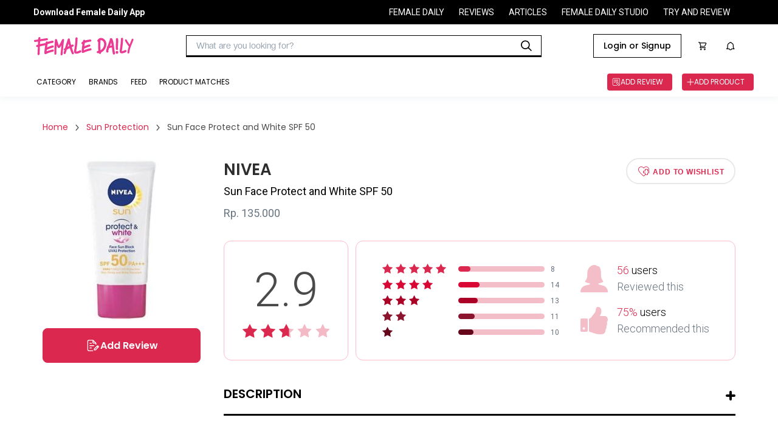

--- FILE ---
content_type: text/html
request_url: https://reviews.femaledaily.com/products/moisturizer/sun-protection-44/nivea/nivea-sun-protect-and-white-spf-50?tab=reviews&cat=&cat_id=0&age_range=&skin_type=&skin_tone=&skin_undertone=&hair_texture=&hair_type=&order=newest&page=1
body_size: 36509
content:
<!DOCTYPE html><html><head><meta charSet="utf-8" class="next-head"/><meta http-equiv="X-UA-Compatible" content="IE=edge" class="next-head"/><meta http-equiv="cache-control" content="no-cache" class="next-head"/><meta http-equiv="expires" content="0" class="next-head"/><meta http-equiv="pragma" content="no-cache" class="next-head"/><meta content="width=device-width, initial-scale=1, maximum-scale=1, user-scalable=no" name="viewport" class="next-head"/><meta name="google-site-verification" content="nMosYACQvBo2FkwuITM-OLl3DHHHRBmMOC0ni7_oS3s" class="next-head"/><meta name="msvalidate.01" content="263CE133D7743371621DBFBE790D1722" class="next-head"/><meta name="author" content="Female Daily Network" class="next-head"/><meta name="theme-color" content="#DB284E" class="next-head"/><meta property="og:site_name" content="Female Daily" class="next-head"/><meta property="og:locale" content="id_ID" class="next-head"/><meta property="og:type" content="website" class="next-head"/><script async="" src="https://www.googletagservices.com/tag/js/gpt.js" class="next-head"></script><link rel="apple-touch-icon-precomposed" sizes="192x192" href="https://s3.ap-southeast-1.amazonaws.com/assets.femaledaily.com/web-assets/logo/fdn_logo_192.png" class="next-head"/><link rel="apple-touch-icon-precomposed" sizes="180x180" href="https://s3.ap-southeast-1.amazonaws.com/assets.femaledaily.com/web-assets/logo/fdn_logo_180.png" class="next-head"/><link rel="apple-touch-icon-precomposed" sizes="152x152" href="https://s3.ap-southeast-1.amazonaws.com/assets.femaledaily.com/web-assets/logo/fdn_logo_152.png" class="next-head"/><link rel="apple-touch-icon-precomposed" sizes="144x144" href="https://s3.ap-southeast-1.amazonaws.com/assets.femaledaily.com/web-assets/logo/fdn_logo_144.png" class="next-head"/><link rel="apple-touch-icon-precomposed" sizes="120x120" href="https://s3.ap-southeast-1.amazonaws.com/assets.femaledaily.com/web-assets/logo/fdn_logo_120.png" class="next-head"/><link rel="apple-touch-icon-precomposed" sizes="114x114" href="https://s3.ap-southeast-1.amazonaws.com/assets.femaledaily.com/web-assets/logo/fdn_logo_114.png" class="next-head"/><link rel="apple-touch-icon-precomposed" sizes="76x76" href="https://s3.ap-southeast-1.amazonaws.com/assets.femaledaily.com/web-assets/logo/fdn_logo_76.png" class="next-head"/><link rel="apple-touch-icon-precomposed" sizes="72x72" href="https://s3.ap-southeast-1.amazonaws.com/assets.femaledaily.com/web-assets/logo/fdn_logo_72.png" class="next-head"/><link rel="apple-touch-icon-precomposed" sizes="57x57" href="https://s3.ap-southeast-1.amazonaws.com/assets.femaledaily.com/web-assets/logo/fdn_logo_57.png" class="next-head"/><link rel="shortcut icon" href="https://s3.ap-southeast-1.amazonaws.com/assets.femaledaily.com/web-assets/logo/favicon.ico" class="next-head"/><link href="/static/styles/css/react-responsive-carousel.min.css" rel="stylesheet" class="next-head"/><link rel="stylesheet" href="https://s3.ap-southeast-1.amazonaws.com/assets.femaledaily.com/style/bundle.css" class="next-head"/><link href="/static/styles/css/mentions.css" rel="stylesheet" class="next-head"/><link rel="stylesheet" type="text/css" href="/static/styles/icomoon/style.css" class="next-head"/><link rel="stylesheet" type="text/css" href="/static/styles/new_icomoon/style.css" class="next-head"/><link rel="stylesheet" type="text/css" href="/static/styles/fontastic/styles.css" class="next-head"/><link rel="stylesheet" type="text/css" charSet="UTF-8" href="https://cdnjs.cloudflare.com/ajax/libs/slick-carousel/1.6.0/slick.min.css" class="next-head"/><link rel="stylesheet" type="text/css" href="https://cdnjs.cloudflare.com/ajax/libs/slick-carousel/1.6.0/slick-theme.min.css" class="next-head"/><link rel="stylesheet" type="text/css" href="https://s3.ap-southeast-1.amazonaws.com/assets.femaledaily.com/style/bundle.css" class="next-head"/><link rel="stylesheet" type="text/css" href="https://s3.ap-southeast-1.amazonaws.com/assets.femaledaily.com/web-assets/fonts/fdnfonts.css" class="next-head"/><script src="https://unpkg.com/isotope-layout@3.0.4/dist/isotope.pkgd.min.js" class="next-head"></script><script async="" custom-element="amp-analytics" src="https://cdn.ampproject.org/v0/amp-analytics-0.1.js" class="next-head"></script><script class="next-head">
            (function(h,o,t,j,a,r){
              h.hj=h.hj||function(){(h.hj.q=h.hj.q||[]).push(arguments)}
              h._hjSettings={hjid:2515136,hjsv:6};
              a=o.getElementsByTagName('head')[0];
              r=o.createElement('script');r.async=1;
              r.src=t+h._hjSettings.hjid+j+h._hjSettings.hjsv;
              a.appendChild(r);
            })(window,document,'https://static.hotjar.com/c/hotjar-','.js?sv=');
            </script><noscript class="next-head">
          <img src="https://sb.scorecardresearch.com/p?c1=2&c2=8443234&cv=2.0&cj=1" /></noscript><link href="https://fonts.googleapis.com/css2?family=Poppins:ital,wght@0,400;0,500;0,600;1,400;1,500;1,600&amp;family=Roboto:ital,wght@0,400;0,500;0,700;1,400;1,500;1,700&amp;display=swap" rel="stylesheet" class="next-head"/><script src="https://s3.ap-southeast-1.amazonaws.com/assets.femaledaily.com/fingerprint/fingerprint.js" class="next-head"></script><script src="https://s3.ap-southeast-1.amazonaws.com/assets.femaledaily.com/widgets/video/production/app.fdn-video-widget.js" class="next-head"></script><meta property="user_id" content="" class="next-head"/><meta property="skin_type" content="" class="next-head"/><meta property="skin_tone" content="" class="next-head"/><meta property="skin_undertone" content="" class="next-head"/><meta property="hair_type" content="" class="next-head"/><meta property="colored_hair" content="" class="next-head"/><meta property="hijaber" content="" class="next-head"/><meta property="hair_concern" content="" class="next-head"/><meta property="skin_concern" content="" class="next-head"/><meta property="body_concern" content="" class="next-head"/><meta property="platform" content="dekstop" class="next-head"/><meta property="page_type" content="Product Detail" class="next-head"/><meta property="category" content="" class="next-head"/><meta property="create_date" content="December 23, 2016" class="next-head"/><meta property="brand_name" content="" class="next-head"/><meta property="product_name" class="next-head"/><meta property="product_shade_/_variant" class="next-head"/><meta property="review_number" class="next-head"/><meta property="overall_rating" content="2.9" class="next-head"/><meta property="recommend" content="" class="next-head"/><meta property="first_timer" content="" class="next-head"/><meta property="product_skin_type" class="next-head"/><meta property="product_skin_tone" class="next-head"/><meta property="product_skin_undertone" class="next-head"/><meta property="product_hair_type" class="next-head"/><meta property="product_skin_concern" content="" class="next-head"/><meta property="product_body_concern" content="" class="next-head"/><title class="next-head">NIVEA Sun Face Protect and White SPF 50 - Beauty Review</title><meta name="title" content="NIVEA Sun Face Protect and White SPF 50 - Beauty Review" class="next-head"/><meta name="description" content="Nivea Sun Protect and White SPF 50 dengan UVA/UVB PROTECTION SYSTEM. Perlindungan segera untuk membantu mencegah kulit terbakar sinar matahari dan penuaan dini. Advanced Collagen Protect dengan cepat menyerap untuk melindungi kulit. Formula yang mengandung bahan pencerah kulit Glycyrrhiza Glabra membantu mengurangi pigmentasi kulit pada sumbernya sehingga membuat kulit tampak cerah merata. Tahan airHow to Use:Oleskan pada kulit sebelum bepergian/terekspos sinar matahari.Suitable for:Semua jenis kulitIngredients:-" class="next-head"/><meta name="keywords" content="Sun Face Protect and White SPF 50 NIVEA" class="next-head"/><meta name="thumbnailUrl" content="https://image.femaledaily.com/dyn/210/images/prod-pics/product_1486981096_Nivea_Sun__800x800.jpg" itemProp="thumbnailUrl" class="next-head"/><meta property="og:title" content="NIVEA Sun Face Protect and White SPF 50 - Beauty Review" class="next-head"/><meta property="og:description" content="Nivea Sun Protect and White SPF 50 dengan UVA/UVB PROTECTION SYSTEM. Perlindungan segera untuk membantu mencegah kulit terbakar sinar matahari dan penuaan dini. Advanced Collagen Protect dengan cepat menyerap untuk melindungi kulit. Formula yang mengandung bahan pencerah kulit Glycyrrhiza Glabra membantu mengurangi pigmentasi kulit pada sumbernya sehingga membuat kulit tampak cerah merata. Tahan airHow to Use:Oleskan pada kulit sebelum bepergian/terekspos sinar matahari.Suitable for:Semua jenis kulitIngredients:-" class="next-head"/><meta property="og:url" content="//reviews.femaledaily.com/products/moisturizer/sun-protection-1/nivea/nivea-sun-protect-and-white-spf-50?tab=reviews&amp;cat=&amp;cat_id=0&amp;age_range=&amp;skin_type=&amp;skin_tone=&amp;skin_undertone=&amp;hair_texture=&amp;hair_type=&amp;order=newest&amp;page=1" class="next-head"/><meta property="og:image" content="https://image.femaledaily.com/dyn/210/images/prod-pics/product_1486981096_Nivea_Sun__800x800.jpg" class="next-head"/><script type="application/ld+json" class="next-head">{"@context":"http://schema.org/","@type":"Product","name":"Sun Face Protect and White SPF 50","image":["https://image.femaledaily.com/dyn/210/images/prod-pics/product_1486981096_Nivea_Sun__800x800.jpg"],"description":"Nivea Sun Protect and White SPF 50 dengan UVA/UVB PROTECTION SYSTEM. Perlindungan segera untuk membantu mencegah kulit terbakar sinar matahari dan penuaan dini. Advanced Collagen Protect dengan cepat menyerap untuk melindungi kulit. Formula yang mengandung bahan pencerah kulit Glycyrrhiza Glabra membantu mengurangi pigmentasi kulit pada sumbernya sehingga membuat kulit tampak cerah merata. Tahan airHow to Use:Oleskan pada kulit sebelum bepergian/terekspos sinar matahari.Suitable for:Semua jenis kulitIngredients:-","mpn":19328,"brand":{"@type":"Thing","name":"Sun Face Protect and White SPF 50"},"aggregateRating":{"@type":"AggregateRating","ratingValue":2.9,"reviewCount":56}}</script><link rel="preload" href="/_next/88c2191d-911e-47ef-8c64-430b4f64aa94/page/product.js" as="script"/><link rel="preload" href="/_next/88c2191d-911e-47ef-8c64-430b4f64aa94/page/_error.js" as="script"/><link rel="preload" href="/_next/e79dd7216e5f4e0b4689e9bc2005ee12/app.js" as="script"/><style id="__jsx-1632998487">.complete-profile-cta-container.jsx-1632998487{background:#FFFFFF;box-shadow:0px 9px 28px 8px rgba(0,0,0,0.05),0px 6px 16px rgba(0,0,0,0.08),0px 3px 6px -4px rgba(0,0,0,0.12);border-radius:8px;box-sizing:border-box;text-align:center;}
.complete-profile-cta-top.jsx-1632998487{background:#FCEFF2;padding:32px;position:relative;border-radius:8px 8px 0px 0px;}
.complete-profile-cta-top.jsx-1632998487 p.jsx-1632998487{font-family:Roboto;font-style:normal;font-weight:400;font-size:20px;line-height:22px;color:#323942;margin:0;}
.complete-profile-cta-top.jsx-1632998487 p.percentage-subtitle.jsx-1632998487{font-family:Roboto;font-weight:400;font-size:14px;line-height:22px;color:#323942;}
.complete-profile-percentage.jsx-1632998487{font-family:Poppins !important;font-weight:600 !important;color:#000000 !important;}
.progress-bar-container.jsx-1632998487{background:#F0F3F7;border:2px solid #FFFFFF;border-radius:16px;height:16px;margin:16px 0;}
.progress-bar-fill.jsx-1632998487{background:linear-gradient(90deg,#F3BDCA 2.03%,#FFDF9D 100%);border-radius:16px;height:12px;width:100;}
.close-modal-btn.jsx-1632998487{position:absolute;right:15.25px;top:15.25px;font-size:20px;cursor:pointer;}
.complete-profile-cta-bottom.jsx-1632998487{padding:24px 35px 8px;}
.complete-profile-cta-bottom.jsx-1632998487 h3.jsx-1632998487{font-family:Poppins;font-style:normal;font-weight:600;font-size:16px;line-height:24px;color:#000000;margin:0;margin-bottom:16px;}
.complete-profile-cta-bottom.jsx-1632998487 p.jsx-1632998487{font-family:Roboto;font-style:normal;font-weight:400;font-size:14px;line-height:22px;color:#323942;margin:0;margin-bottom:23px;}</style><style id="__jsx-962797195">.topframe.jsx-962797195{position:relative;width:970px;margin:auto;display:block;}
.bottomframe.jsx-962797195{bottom:-4px;left:0px;position:fixed;right:0px;text-align:center;z-index:3;}</style><style id="__jsx-1858436673">.ic-arrow.jsx-1858436673{font-size:10px;margin:0px 10px;}
.breadcrumb.jsx-1858436673{padding:0;margin:0;}
.breadcrumb-section.jsx-1858436673{display:-webkit-box;display:-webkit-flex;display:-ms-flexbox;display:flex;-webkit-flex-flow:row;-ms-flex-flow:row;flex-flow:row;-webkit-align-items:center;-webkit-box-align:center;-ms-flex-align:center;align-items:center;}
.breadcrumb-section-text.jsx-1858436673{color:#db284e;font-family:Poppins;font-size:14px;}
.breadcrumb-section-text.jsx-1858436673:hover{color:#4a4a4a;}
.breadcrumb-section-text.active.jsx-1858436673{color:#4a4a4a;font-family:Poppins;}
.breadcrumb.jsx-1858436673 li.jsx-1858436673{display:inline;}</style><style id="__jsx-122921005">.cardrv-starlist.jsx-122921005{display:-webkit-box;display:-webkit-flex;display:-ms-flexbox;display:flex;}
.cardrv-smstarlist.jsx-122921005{display:-webkit-box;display:-webkit-flex;display:-ms-flexbox;display:flex;}
.cardrv-starlist.jsx-122921005 i.jsx-122921005{font-size:24px;}
.cardrv-smstarlist.jsx-122921005 i.jsx-122921005{font-size:15px;}
.cardrv-starlist.jsx-122921005 .margin-right.jsx-122921005{margin-right:9px;}
.cardrv-smstarlist.jsx-122921005 .margin-right.jsx-122921005{margin-right:2px;}</style><style id="__jsx-4206546630">p.jsx-4206546630{margin:0;padding:0;}
img.jsx-4206546630{border:0;}
.product-card-feed-text-first-review.jsx-4206546630{font-family:Roboto;font-weight:normal;font-size:14px;color:#DB284E;text-transform:uppercase;margin:0;}
.product-card-feed-pict.jsx-4206546630{width:80px;height:102px;display:-webkit-box;display:-webkit-flex;display:-ms-flexbox;display:flex;-webkit-box-pack:center;-webkit-justify-content:center;-ms-flex-pack:center;justify-content:center;-webkit-align-items:center;-webkit-box-align:center;-ms-flex-align:center;align-items:center;overflow:hidden;-webkit-flex-shrink:0;-ms-flex-negative:0;flex-shrink:0;margin:10px;}
.product-card-feed-pict.jsx-4206546630:hover{opacity:0.4;}
.product-card-feed-pict.jsx-4206546630 img.jsx-4206546630{width:100%;}
.product-card-feed-ic-review.jsx-4206546630{padding:0px 0px 0px 32px;font-size:15px;background:url(/static/images/ic_add_review_white.png);background-size:15px 15px;background-position:0px 50%;background-repeat:no-repeat;color:#fff;}
.product-card-feed-befirst-txt.jsx-4206546630{display:none;}
.product-card-feed.jsx-4206546630{display:-webkit-box;display:-webkit-flex;display:-ms-flexbox;display:flex;-webkit-flex-flow:row;-ms-flex-flow:row;flex-flow:row;-webkit-align-items:center;-webkit-box-align:center;-ms-flex-align:center;align-items:center;}
.product-card-feed-detail.jsx-4206546630{margin-top:10px;display:-webkit-box;display:-webkit-flex;display:-ms-flexbox;display:flex;-webkit-flex-flow:row;-ms-flex-flow:row;flex-flow:row;-webkit-box-pack:start;-webkit-justify-content:flex-start;-ms-flex-pack:start;justify-content:flex-start;-webkit-align-items:center;-webkit-box-align:center;-ms-flex-align:center;align-items:center;}
.product-card-feed-rating-average.jsx-4206546630{font-family:Roboto;font-weight:bold;font-size:14px;}
.product-card-feed-rating-stars.jsx-4206546630{padding:0 5px;}
.product-card-feed-rating-total.jsx-4206546630{font-family:Roboto;font-weight:normal;font-size:12px;color: #9B9B9B;;}
.product-card-feed-title.jsx-4206546630{max-width:290px;cursor:pointer;padding-top:5px;
      font-family: Roboto;
      font-weight: bold;
      font-size: 18px;
    ;overflow:hidden;display:-webkit-box;-webkit-line-clamp:2;-webkit-box-orient:vertical;color:#000;}
.product-card-feed-title.jsx-4206546630:hover{text-overflow:ellipsis;color:#db284e;}
.product-card-feed-shade.jsx-4206546630:empty{display:none;}
.product-card-feed-shade.jsx-4206546630{margin-top:5px;font-family:Roboto;font-size:14px;color: #9B9B9B;;}
.product-card-feed-brand.jsx-4206546630{margin-top:5px;font-family:Roboto;font-weight:normal;font-size:14px;cursor:pointer;color: #4A4A4A;;}
.product-card-feed-brand.jsx-4206546630:hover{color: #DB284E;;}</style><style id="__jsx-2462230538">body{margin:0;width:100%;overflow-y:auto;}
button.slick-arrow.slick-prev:before{color:#db284e !important;}
button.slick-arrow.slick-next:before{color:#db284e !important;}
.list-image .image-container{overflow:hidden;}</style><style id="__jsx-2016320139">.top-frame.jsx-2016320139{position:fixed;left:0;right:0;z-index:2;display:-webkit-box;display:-webkit-flex;display:-ms-flexbox;display:flex;-webkit-box-pack:center;-webkit-justify-content:center;-ms-flex-pack:center;justify-content:center;}
p.jsx-2016320139{margin:0;}
.d-flex.jsx-2016320139{display:-webkit-box;display:-webkit-flex;display:-ms-flexbox;display:flex;-webkit-box-pack:justify;-webkit-justify-content:space-between;-ms-flex-pack:justify;justify-content:space-between;}
.ml-auto.jsx-2016320139{margin-left:auto;}
.top-banner.jsx-2016320139{text-align:center;padding:20px 0;margin:0;}
.pointer.jsx-2016320139{cursor:pointer;}
.product-details.jsx-2016320139{width:1140px;margin:0 auto;padding:0 0 40px 0;font-family:Roboto;}
.selected.jsx-2016320139{color:#c2c2c2;}
.filter-container.jsx-2016320139{-webkit-flex-flow:row;-ms-flex-flow:row;flex-flow:row;display:-webkit-box;display:-webkit-flex;display:-ms-flexbox;display:flex;}
.button-buy.jsx-2016320139{width:257px;height:42px;border-radius:4px;border:solid 1px #db284e;font-family:Roboto;font-size:16px;font-weight:bold;-webkit-letter-spacing:0.5px;-moz-letter-spacing:0.5px;-ms-letter-spacing:0.5px;letter-spacing:0.5px;color:#db284e;display:block;text-align:center;line-height:42px;text-transform:uppercase;}
.loader.jsx-2016320139{height:700px;}
.item.jsx-2016320139{padding:10px 0;width:450px;-webkit-flex-shrink:0;-ms-flex-negative:0;flex-shrink:0;}
.list-reviews.jsx-2016320139{display:-webkit-box;display:-webkit-flex;display:-ms-flexbox;display:flex;padding:30px 0px;-webkit-flex-flow:wrap;-ms-flex-flow:wrap;flex-flow:wrap;}
.product-similar-list.jsx-2016320139{display:-webkit-box;display:-webkit-flex;display:-ms-flexbox;display:flex;-webkit-flex-flow:column;-ms-flex-flow:column;flex-flow:column;}
.product-similar.jsx-2016320139{width:100%;border:1px solid #e0e0e0;padding:12px;border-bottom:none;background-color:#fff;}
.product-similar.jsx-2016320139:nth-last-child(1){border-bottom:1px solid #e0e0e0;}
.is_wish.jsx-2016320139{font-size:42px;cursor:pointer;}
.list-reviews.jsx-2016320139{width:100%;}
.list-reviews.jsx-2016320139 .item.jsx-2016320139{border:1px solid #e0e0e0;padding:24px 24px 18px 24px;-webkit-box-pack:justify;-webkit-justify-content:space-between;-ms-flex-pack:justify;justify-content:space-between;font-family:Roboto;color:#4a4a4a;position:relative;width:100%;margin-bottom:20px;}
.breadcrumb-wrapper.jsx-2016320139{margin-bottom:40px;}
.product-content-section.jsx-2016320139{display:-webkit-box;display:-webkit-flex;display:-ms-flexbox;display:flex;-webkit-flex-wrap:wrap;-ms-flex-wrap:wrap;flex-wrap:wrap;-webkit-flex-direction:row;-ms-flex-direction:row;flex-direction:row;margin-bottom:100px;}
.product-content-section.jsx-2016320139 .col-left.jsx-2016320139{width:260px;}
.product-content-section.jsx-2016320139 .image-wrapper.jsx-2016320139{margin-bottom:15px;}
.product-content-section.jsx-2016320139 .image-wrapper.jsx-2016320139 img.jsx-2016320139{margin:0 auto;max-width:100%;display:block;}
.pd-btn-review.jsx-2016320139{width:100%;height:57px;border:solid 1px #db284e;border-radius:8px;background-color:#db284e;color:#fff;font-family:'Poppins';font-style:normal;font-weight:600;font-size:16px;line-height:24px;text-align:center;text-transform:capitalize;margin-bottom:12px;display:-webkit-box;display:-webkit-flex;display:-ms-flexbox;display:flex;-webkit-align-items:center;-webkit-box-align:center;-ms-flex-align:center;align-items:center;-webkit-box-pack:center;-webkit-justify-content:center;-ms-flex-pack:center;justify-content:center;gap:8px;}
.pd-btn-tokped.jsx-2016320139{display:block;width:100%;height:57px;border-radius:8px;border:solid 2px #db284e;font-family:'Poppins';font-style:normal;font-weight:600;font-size:16px;line-height:24px;text-align:center;text-transform:capitalize;color:#db284e;display:-webkit-box;display:-webkit-flex;display:-ms-flexbox;display:flex;-webkit-align-items:center;-webkit-box-align:center;-ms-flex-align:center;align-items:center;-webkit-box-pack:center;-webkit-justify-content:center;-ms-flex-pack:center;justify-content:center;gap:8px;}
.product-content-section.jsx-2016320139 .col-left.jsx-2016320139 [class*=" icon-"].jsx-2016320139{margin-right:5px;}
.product-content-section.jsx-2016320139 .col-right.jsx-2016320139{width:calc(100% - 260px);position:relative;padding-left:38px;}
.product-brand.jsx-2016320139{font-family:Poppins;font-size:26px;font-weight:600;color:#2d2d2d;margin:0;-webkit-transition:all 0.3s ease;transition:all 0.3s ease;}
.product-brand.jsx-2016320139:hover{color:#db284e;}
.product-name.jsx-2016320139{font-weight:normal;font-size:18px;margin:5px 0 10px 0;font-weight:normal;}
.product-market-container.jsx-2016320139{display:-webkit-box;display:-webkit-flex;display:-ms-flexbox;display:flex;margin-top:10px;}
.product-shade.jsx-2016320139,.product-price.jsx-2016320139{font-size:18px;color:#687480;margin-bottom:5px;margin-top:0;font-weight:normal;display:-webkit-box;display:-webkit-flex;display:-ms-flexbox;display:flex;-webkit-align-items:center;-webkit-box-align:center;-ms-flex-align:center;align-items:center;}
.product-marketplace.jsx-2016320139{font-family:'Roboto';font-style:normal;font-weight:400;font-size:14px;line-height:22px;text-align:center;color:#DB284E;}
.icon-bs-container.jsx-2016320139{margin-left:10px;display:-webkit-box;display:-webkit-flex;display:-ms-flexbox;display:flex;}
.icf-bs.jsx-2016320139{font-size:72px;position:relative;left:90px;top:-23px;}
.marketplace-tokped.jsx-2016320139{color:#06b90c;}
.pd-btn-wishlist.jsx-2016320139{width:180px;height:43px;border-radius:28.5px;border:2px solid #e8e8e8;font-size:12px;font-weight:bold;-webkit-letter-spacing:0.8px;-moz-letter-spacing:0.8px;-ms-letter-spacing:0.8px;letter-spacing:0.8px;color:#db284e;text-transform:uppercase;background-color:#fff;-webkit-transition:all 0.2s ease;transition:all 0.2s ease;}
.pd-btn-wishlist.active.jsx-2016320139{background-color:#db284e;border-color:#db284e;color:#fff;width:200px;}
.icon-wishlist.jsx-2016320139{font-size:18px;margin-right:5px;vertical-align:sub;}
.product-desc-wrapper.jsx-2016320139{margin:40px 0 50px 0;position:relative;}
.product-desc-wrapper.jsx-2016320139 h3.jsx-2016320139{font-family:Poppins;font-style:normal;font-weight:600;font-size:20px;text-transform:uppercase;padding-bottom:18px;border-bottom:3px solid #000;}
.slider-post-wrapper.jsx-2016320139{padding:10px 40px 20px 40px;background:rgba(251,233,237,0.46);}
.slider-post-title.jsx-2016320139 p.jsx-2016320139{font-family:Poppins;font-style:normal;font-weight:600;font-size:20px;text-align:center;margin:10px 0;}
.toggle-desc.jsx-2016320139{width:16px;height:16px;position:absolute;top:12px;right:0;cursor:pointer;}
.toggle-desc.jsx-2016320139::before,.toggle-desc.jsx-2016320139::after{display:block;position:absolute;content:"";width:16px;height:4px;border-radius:2px;background-color:#000;top:4px;-webkit-transition:all 0.2s ease-in;transition:all 0.2s ease-in;}
.toggle-desc.jsx-2016320139::after{opacity:0.4;}
.toggle-desc.expanded.jsx-2016320139::after{-webkit-transform:rotate(90deg);-ms-transform:rotate(90deg);transform:rotate(90deg);opacity:1;}
.product-desc.jsx-2016320139{font-size:16px;font-weight:normal;color:#687480;line-height:23px;}
.data-wrapper.jsx-2016320139{padding:35px 25px;border-radius:12px;border:solid 1px #febbc9;margin-top:30px;display:-webkit-box;display:-webkit-flex;display:-ms-flexbox;display:flex;-webkit-align-items:center;-webkit-box-align:center;-ms-flex-align:center;align-items:center;-webkit-box-pack:center;-webkit-justify-content:center;-ms-flex-pack:center;justify-content:center;-webkit-flex-direction:column;-ms-flex-direction:column;flex-direction:column;}
.data-wrapper.total.jsx-2016320139{width:205px;text-align:center;}
.data-wrapper.detail.jsx-2016320139{width:calc(100% - 217px);margin-left:12px;}
.data-wrapper.total.jsx-2016320139 p.jsx-2016320139{font-size:78px;margin-bottom:10px;margin-top:0;font-weight:300;color:#4a4a4a;}
.total-reviews.jsx-2016320139{display:-webkit-box;display:-webkit-flex;display:-ms-flexbox;display:flex;-webkit-align-items:center;-webkit-box-align:center;-ms-flex-align:center;align-items:center;margin-bottom:8px;font-size:12px;color:#687480;}
.total-reviews.jsx-2016320139:nth-last-child(1){margin-bottom:0;}
.total-reviews.jsx-2016320139 .star-wrapper.jsx-2016320139{width:115px;}
.total-reviews.jsx-2016320139 .star-wrapper.jsx-2016320139 i.jsx-2016320139{margin-right:5px;font-size:16px;}
.total-reviews.jsx-2016320139 .writer.jsx-2016320139{width:142px;height:9px;display:block;border-radius:4.5px;background-color:#f4bec9;margin:0 10px;position:relative;}
.total-reviews.jsx-2016320139 .writer.jsx-2016320139 span.jsx-2016320139{display:block;position:absolute;height:9px;border-radius:4.5px;width:50%;max-width:100%;}
.total-reviews.jsx-2016320139:nth-child(1) .writer.jsx-2016320139 span.jsx-2016320139{background-color:#db284e;}
.total-reviews.jsx-2016320139:nth-child(2) .writer.jsx-2016320139 span.jsx-2016320139{background-color:#d90734;}
.total-reviews.jsx-2016320139:nth-child(3) .writer.jsx-2016320139 span.jsx-2016320139{background-color:#ac0126;}
.total-reviews.jsx-2016320139:nth-child(4) .writer.jsx-2016320139 span.jsx-2016320139{background-color:#8c152e;}
.total-reviews.jsx-2016320139:nth-child(5) .writer.jsx-2016320139 span.jsx-2016320139{background-color:#65061a;}
.total-data.jsx-2016320139{margin-left:35px;}
.total-data-wrapper.jsx-2016320139{margin-bottom:20px;display:-webkit-box;display:-webkit-flex;display:-ms-flexbox;display:flex;-webkit-align-items:center;-webkit-box-align:center;-ms-flex-align:center;align-items:center;}
.total-data-wrapper.jsx-2016320139:nth-last-child(1){margin-bottom:0;}
.total-data-wrapper.jsx-2016320139 .icon-wrapper.jsx-2016320139{margin-right:15px;}
.total-data-wrapper.jsx-2016320139 .icon-wrapper.jsx-2016320139 i.jsx-2016320139{display:block;font-size:45px;}
.total-data-wrapper.jsx-2016320139 p.jsx-2016320139{font-size:18px;font-weight:300;line-height:22px;margin:0;}
.total-data-wrapper.jsx-2016320139 span.jsx-2016320139{color:#db284e;}
.total-data-wrapper.jsx-2016320139 .gray.jsx-2016320139{color:#687480;font-weight:300;margin-top:5px;}
.review-content-container.jsx-2016320139{-webkit-align-items:start;-webkit-box-align:start;-ms-flex-align:start;align-items:start;}
.col-title.jsx-2016320139{font-family:Poppins;font-style:normal;font-weight:600;font-size:26px;margin:0 0 40px 0;padding-bottom:17px;border-bottom:4px solid #000;}
#review-col.jsx-2016320139 .col-title.jsx-2016320139{display:-webkit-box;display:-webkit-flex;display:-ms-flexbox;display:flex;-webkit-align-items:center;-webkit-box-align:center;-ms-flex-align:center;align-items:center;}
.col-title.jsx-2016320139 img.jsx-2016320139{max-width:60px;margin-right:20px;margin-bottom:-10px;display:inline-block;vertical-align:bottom;margin-top:-10px;}
.col-title.jsx-2016320139 span.jsx-2016320139{font-size:14px;color:#4a4a4a;margin-left:15px;-webkit-letter-spacing:0;-moz-letter-spacing:0;-ms-letter-spacing:0;letter-spacing:0;font-weight:normal;}
.review-col.jsx-2016320139{width:67.8%;min-width:67.8%;}
.review-col.jsx-2016320139 .col-title.jsx-2016320139{margin-top:-1px;}
.editor-col.jsx-2016320139{width:28.3%;min-width:28.3%;position:-webkit-sticky;position:sticky;top:104px;margin-bottom:32px;-webkit-transition:top 0.2s ease;transition:top 0.2s ease;}
.editor-col.with-ads.jsx-2016320139{margin-bottom:82px;}
.editor-col.jsx-2016320139>.wrapper.jsx-2016320139{top:0;}
.editor-content.jsx-2016320139{margin-bottom:50px;}
.editor-content.jsx-2016320139:nth-last-child(1){margin-bottom:0;}
.editor-col.no-pagination.jsx-2016320139 .editor-content.jsx-2016320139{margin-bottom:10px;}
.filter.jsx-2016320139{font-size:16px;color:#4a4a4a;line-height:21px;}
.match-beauty.jsx-2016320139{display:-webkit-box;display:-webkit-flex;display:-ms-flexbox;display:flex;-webkit-align-items:center;-webkit-box-align:center;-ms-flex-align:center;align-items:center;}
.match-beauty.jsx-2016320139 .checkbox.jsx-2016320139{width:24px;height:24px;border-radius:2px;border:solid 2px #4a4a4a;cursor:pointer;margin-right:20px;position:relative;}
.match-beauty.jsx-2016320139 .checkbox.checked.jsx-2016320139::after{content:"";display:block;border-style:solid;border-color:#4a4a4a;border-width:0 0 2px 2px;width:14px;height:8px;position:absolute;top:40%;left:50%;-webkit-transform:translate(-50%,-50%) rotate(-45deg);-ms-transform:translate(-50%,-50%) rotate(-45deg);transform:translate(-50%,-50%) rotate(-45deg);}
.filter-wrapper.jsx-2016320139{display:-webkit-box;display:-webkit-flex;display:-ms-flexbox;display:flex;position:relative;-webkit-align-items:center;-webkit-box-align:center;-ms-flex-align:center;align-items:center;margin-left:auto;}
.toggle-filter.jsx-2016320139{cursor:pointer;}
.angle.jsx-2016320139{width:12px;height:12px;display:inline-block;border-style:solid;border-color:#4a4a4a;border-width:0 0 1px 1px;-webkit-transform:rotate(-45deg);-ms-transform:rotate(-45deg);transform:rotate(-45deg);vertical-align:middle;margin:-7.5px 8px 0 14px;}
.sort.jsx-2016320139{margin-left:8px;}
.sort-text.jsx-2016320139{font-weight:bold;margin-left:17px;text-transform:capitalize;cursor:pointer;}
.filter-popup.jsx-2016320139,.sort-popup.jsx-2016320139{position:absolute;padding:20px 60px 30px 40px;box-shadow:0 1px 7px 2px rgba(0,0,0,0.16);background-color:#fff;z-index:1;top:100%;min-width:465px;left:50%;-webkit-transform:translateX(-50%);-ms-transform:translateX(-50%);transform:translateX(-50%);}
.sort-popup.jsx-2016320139{padding:20px;min-width:184px;-webkit-transform:none;-ms-transform:none;transform:none;left:unset;right:0;}
.sort-popup.jsx-2016320139 p.jsx-2016320139{margin-bottom:26px;text-transform:capitalize;cursor:pointer;-webkit-transition:all 0.2s ease;transition:all 0.2s ease;}
.sort-popup.jsx-2016320139 p.jsx-2016320139:hover,.sort-popup.jsx-2016320139 p.active.jsx-2016320139{color:#db284e;}
.sort-popup.jsx-2016320139 p.active.jsx-2016320139{font-weight:bold;}
.sort-popup.jsx-2016320139 p.jsx-2016320139:nth-last-child(1){margin-bottom:0;}
.filter-container.jsx-2016320139>*.jsx-2016320139{margin-right:50px;min-width:140px;}
.filter-container.jsx-2016320139>*.jsx-2016320139:nth-last-child(1){margin-right:0;}
.filter-container.jsx-2016320139 h3.jsx-2016320139{font-size:16px;margin:0 0 24px 0;color:#4a4a4a;}
.filter-container.jsx-2016320139 p.jsx-2016320139{font-size:16px;color:#4a4a4a;margin-bottom:20px;position:relative;cursor:pointer;}
.filter-container.jsx-2016320139 p.jsx-2016320139:nth-last-child(1){margin-bottom:0;}
.filter-container.jsx-2016320139 p.jsx-2016320139::before{content:"";display:inline-block;width:19px;height:19px;border-radius:1.6px;border:solid 1.6px #4a4a4a;vertical-align:middle;margin-right:20px;}
.filter-container.jsx-2016320139 p.checked.jsx-2016320139::before{border-color:#db284e;background-color:#db284e;}
.filter-container.jsx-2016320139 p.checked.jsx-2016320139::after{content:"";width:6px;height:10px;border-color:#fff;border-width:0 1px 1px 0;border-style:solid;display:inline-block;position:absolute;top:47.5%;left:6.5px;-webkit-transform:translateY(-50%) rotate(45deg);-ms-transform:translateY(-50%) rotate(45deg);transform:translateY(-50%) rotate(45deg);}
.filter-bottom.jsx-2016320139{width:100%;min-width:100%;text-align:right;margin-top:39px;}
.filter-bottom.jsx-2016320139 button.jsx-2016320139{width:175px;height:57px;border-radius:10px;border:none;font-size:16px;font-weight:bold;-webkit-letter-spacing:1.07px;-moz-letter-spacing:1.07px;-ms-letter-spacing:1.07px;letter-spacing:1.07px;color:#db284e;background:#fff;}
.filter-bottom.jsx-2016320139 button.jsx-2016320139:nth-last-child(1){margin-left:15px;background-color:#db284e;color:#fff;}
.editor-col.no-pagination.jsx-2016320139 .editor-content.review.jsx-2016320139{margin-bottom:50px;}
.editor-content.review.jsx-2016320139 .image-wrapper.jsx-2016320139 a.jsx-2016320139{display:block;position:relative;width:100%;height:165.9px;border-radius:6px;overflow:hidden;margin-bottom:18px;}
.editor-content.review.jsx-2016320139 .image-wrapper.jsx-2016320139 a.jsx-2016320139 img.jsx-2016320139{position:absolute;width:100%;height:auto;border-radius:6px;top:50%;left:50%;-webkit-transform:translate(-50%,-50%);-ms-transform:translate(-50%,-50%);transform:translate(-50%,-50%);}
.editor-content.review.jsx-2016320139 h3.jsx-2016320139:not(.col-title){margin:0;}
.editor-content.review.jsx-2016320139 h3.jsx-2016320139 a.jsx-2016320139{font-size:22px;color:#000;-webkit-transition:all 0.2s ease;transition:all 0.2s ease;margin:0 0 9px 0;display:-webkit-box;-webkit-line-clamp:2;-webkit-box-orient:vertical;overflow:hidden;}
.editor-content.review.jsx-2016320139 h3.jsx-2016320139 a.jsx-2016320139:hover{color:#db284e;}
.editor-content.review.jsx-2016320139 p.jsx-2016320139{font-size:16px;color:#9b9b9b;}
.editor-content.review.jsx-2016320139 p.jsx-2016320139 a.jsx-2016320139{color:#4a4a4a;-webkit-transition:all 0.2s ease;transition:all 0.2s ease;}
.editor-content.review.jsx-2016320139 p.jsx-2016320139 a.jsx-2016320139:hover{color:#db284e;}
.no-review-holder.jsx-2016320139{margin-top:200px;text-align:center;font-size:18px;color:#4a4a4a;}
.no-review-holder.jsx-2016320139 i.jsx-2016320139{display:block;font-size:144px;margin-bottom:30px;}
.no-review-holder.jsx-2016320139 b.jsx-2016320139{font-size:22px;color:#db284e;margin-bottom:13px;text-transform:uppercase;}
.bg-loading-slider-post.jsx-2016320139{display:-webkit-box;display:-webkit-flex;display:-ms-flexbox;display:flex;-webkit-box-pack:center;-webkit-justify-content:center;-ms-flex-pack:center;justify-content:center;-webkit-align-items:center;-webkit-box-align:center;-ms-flex-align:center;align-items:center;}
.tooltip.jsx-2016320139{position:relative;display:inline-block;}
.tooltip.jsx-2016320139 .tooltiptext.jsx-2016320139{visibility:hidden;width:276px;background-color:#f7d3dc;color:#323942;border-radius:6px;padding:10px;position:absolute;z-index:1;bottom:150%;left:-141%;margin-left:-60px;}
.tooltip.jsx-2016320139 .tooltiptext.jsx-2016320139::after{content:"";position:absolute;top:100%;left:50%;margin-left:-10px;border-width:10px;border-style:solid;border-color:#f7d3dc transparent transparent transparent;}
.tooltip.jsx-2016320139:hover .tooltiptext.jsx-2016320139{visibility:visible;}</style><style id="__jsx-539627342">p{margin:0;}
.fs7{font-size:7px;}
.fs10{font-size:10px;}
.fs12{font-size:12px;}
.fs14{font-size:14px;}
.fs15{font-size:15px;}
.fs20{font-size:20px;}
.fs25{font-size:25px;}
.fs30{font-size:30px;}
.margin5{margin:5px;}
.margin10{margin:10px;}
.header-cover-desktop{margin:0 0 104px 0;}
html{box-sizing:border-box;-webkit-scroll-behavior:smooth;-moz-scroll-behavior:smooth;-ms-scroll-behavior:smooth;scroll-behavior:smooth;margin:0;height:100%;}
*,*:before,*:after{box-sizing:inherit;}
body{margin:0;padding:0;overflow-x:hidden;min-width:320px;background:#fff;font-smoothing:antialiased;display:-webkit-box;display:-webkit-flex;display:-ms-flexbox;display:flex;-webkit-box-pack:center;-webkit-justify-content:center;-ms-flex-pack:center;justify-content:center;-webkit-flex-flow:column;-ms-flex-flow:column;flex-flow:column;}
.main-margin-bottom-desktop{margin-bottom:18px;}
.main-margin-bottom-mobile{margin-bottom:28px;}
.banner_mobile_sb1{text-align:center;}
img{border:0;}
button{cursor:pointer;outline:none;}
a{text-decoration:none;}
.ic-subhead{background:url(/static/images/ic_subhead.png);background-size:15px 15px;background-position:0px 1px;background-repeat:no-repeat;font-family:Roboto;font-weight:bold;padding-left:40px;font-size:14px;word-spacing:1px;text-transform:uppercase;}
.tab-head-contain{background:url(/static/images/ic_subhead.png);background-size:15px 15px;background-position:0px 50%;background-repeat:no-repeat;padding-left:30px;
      font-family: Roboto;
      font-weight: bold;
      font-size: 18px;
    ;text-transform:capitalize;}
.contain-cover{width:100%;display:-webkit-box;display:-webkit-flex;display:-ms-flexbox;display:flex;-webkit-align-items:center;-webkit-box-align:center;-ms-flex-align:center;align-items:center;-webkit-flex-flow:column;-ms-flex-flow:column;flex-flow:column;-webkit-flex-shrink:0;-ms-flex-negative:0;flex-shrink:0;}
::selection{background-color:#cce2ff;color:rgba(0,0,0,0.87);}
.tabcontent{display:-webkit-box;display:-webkit-flex;display:-ms-flexbox;display:flex;-webkit-box-pack:center;-webkit-justify-content:center;-ms-flex-pack:center;justify-content:center;-webkit-align-items:center;-webkit-box-align:center;-ms-flex-align:center;align-items:center;-webkit-flex-flow:column;-ms-flex-flow:column;flex-flow:column;margin:60px 0px;}
.btn_ads_close_sb_mobile_sticky{cursor:pointer;display:inline-block;position:absolute;margin-left:-52px;margin-top:-15px;}
.banner_container_topframe{text-align:center;}
.banner_container_bottomframe{bottom:-4px;left:0px;position:fixed;right:0px;text-align:center;z-index:3;}
.banner_container_billboard{text-align:center;margin-top:25px;padding-bottom:0 !important;}
.banner_container_horizontal{text-align:center;margin-bottom:25px;}
.banner_container_ragtangle1{text-align:center;}
.banner_container_ragtangle2{text-align:center;}
.sticky-topframe{position:fixed;left:0;right:0;z-index:2 !important;}
.banner_mobile_sb_sticky{position:fixed;left:0px;bottom:-4px;width:100%;text-align:center;z-index:2;}
.sticky-mobile{top:0;position:fixed;}
#modal-completing-profile.ads-visible{height:unset;padding-top:15px;padding-bottom:70px;}
.modal-join.no-ads{height:unset;padding-bottom:40px;}
.top-menu{display:block !important;}
.navbar-header .category-container-wrapper{width:1200px;padding-right:0;}
.navbar-header .category-nav li:nth-child(1){padding-left:5px;}
.left-category-list{width:247px !important;margin-top:0 !important;padding:22px 32px !important;}
.list-group-icon{width:205px !important;}
.category-list-row{padding-top:32px !important;}
@media (max-width:767px){.modal-join.no-ads{padding-bottom:10px;}.navbar-header .category-nav li:nth-child(1){padding:9px 16px;}.navbar-header .navbar-content-wrapper{padding-bottom:0;}.subnav-wrapper{width:calc(100% + 30px);margin:0 -15px 0 -15px;}.list-group-icon{width:100% !important;}}
.top-menu .menus a{cursor:pointer;}
.navbar-header-placeholder{height:0px !important;}
.xsmall{font-size:9.5px;height:20px;}</style><script>
      window.dataLayer = window.dataLayer || [];

      (function(w,d,s,l,i){w[l]=w[l]||[];w[l].push({'gtm.start':new Date().getTime(),event:'gtm.js'});
      var f=d.getElementsByTagName(s)[0],j=d.createElement(s),dl=l!='dataLayer'?'&l='+l:'';j.async=true;j.src=
      'https://www.googletagmanager.com/gtm.js?id='+i+dl;f.parentNode.insertBefore(j,f);})(window,document,'script','dataLayer','GTM-PP9HGGF');

      function gtag(){dataLayer.push(arguments);}
      gtag('js', new Date());
      gtag('config', 'GTM-PP9HGGF');
    </script><script>
      (function(i,s,o,g,r,a,m){i['GoogleAnalyticsObject']=r;i[r]=i[r]||function(){
        (i[r].q=i[r].q||[]).push(arguments)},i[r].l=1*new Date();a=s.createElement(o),
        m=s.getElementsByTagName(o)[0];a.async=1;a.src=g;m.parentNode.insertBefore(a,m)
      })(window,document,'script','https://www.google-analytics.com/analytics.js','ga');
      
      ga('create', 'UA-25013355-6', 'auto', 'fdn');
      ga('fdn.send', 'pageview');
    </script><script>
                    (function(c,l,a,r,i,t,y){
                      c[a]=c[a]||function(){(c[a].q=c[a].q||[]).push(arguments)};
                      t=l.createElement(r);t.async=1;t.src="https://www.clarity.ms/tag/"+i;
                      y=l.getElementsByTagName(r)[0];y.parentNode.insertBefore(t,y);
                    })(window, document, "clarity", "script", "spgxvfx78a");
                  </script><link rel="preconnect" href="https://fonts.googleapis.com"/><link rel="preconnect" href="https://fonts.gstatic.com"/><link rel="stylesheet" href="https://s3.ap-southeast-1.amazonaws.com/assets.femaledaily.com/style/bundle.css"/><link href="https://fonts.googleapis.com/css2?family=Montserrat&amp;family=Poppins:wght@400;600;700&amp;family=Roboto:wght@300;400;500;700&amp;display=swap" rel="stylesheet"/><link rel="stylesheet" type="text/css" href="https://s3-ap-southeast-1.amazonaws.com/assets.femaledaily.com/font/fontastic/styles.css"/><link rel="stylesheet" href="https://s3.ap-southeast-1.amazonaws.com/assets.femaledaily.com/retinol-design/css/fd/main.min.css"/></head><body class="custom_class"><div><div id="__next"><div data-reactroot=""><div class="jsx-539627342"><link rel="stylesheet" type="text/css" href="https://cdn.detik.net.id/commerce/desktop/css/ads.controller.css">
<script type="text/javascript" src="https://cdn.detik.net.id/commerce/desktop/js/ads.controller.js"></script>

<!-- DFP TAG -->
<script async src="https://securepubads.g.doubleclick.net/tag/js/gpt.js"></script>
<script>
  window.googletag = window.googletag || {cmd: []};
  googletag.cmd.push(function() {
      
// //Adslot 1 declaration
    var REFRESH_KEY = 'refresh';
    var REFRESH_VALUE = 'true';
    // This slot is allowed to refresh, as it contains the targeting keys which have been declared for refresh.
    
        
        googletag.defineSlot('/4905536/FemaleDaily_desktop/medium_rectangle1', [[300, 250], [300, 100]], 'div-gpt-ad-1643610263731-0').
        setTargeting(REFRESH_KEY, REFRESH_VALUE).
        addService(googletag.pubads());
        
// billboard_dfp = googletag.defineSlot('/4905536/FemaleDaily_desktop/billboard', [970, 250], 'div-gpt-ad-1634365789195-0').setTargeting('pos', ['billboard']).
//     setTargeting(REFRESH_KEY, REFRESH_VALUE).
//     addService(googletag.pubads());
    

    // Number of seconds to wait after the slot becomes viewable.
    var SECONDS_TO_WAIT_AFTER_VIEWABILITY = 20;
    googletag.pubads().addEventListener('impressionViewable', function(event) {
      var slot = event.slot;
      if (slot.getTargeting(REFRESH_KEY).indexOf(REFRESH_VALUE) > -1) {
        setTimeout(function() {


          googletag.pubads().refresh([slot]);
        }, SECONDS_TO_WAIT_AFTER_VIEWABILITY * 1000);
      }
    });

billboard_dfp = "";
//googletag.defineSlot('/4905536/FemaleDaily_desktop/billboard', [970, 250], 'div-gpt-ad-1634365789195-0').setTargeting('pos', ['billboard']).addService(googletag.pubads());

//googletag.defineSlot('/4905536/FemaleDaily_desktop/top_frame', [970, 50], 'div-gpt-ad-1560493042615-0').addService(googletag.pubads());
//
//googletag.defineSlot('/4905536/FemaleDaily_desktop/medium_rectangle1', [[300, 250], [300, 100]], 'div-gpt-ad-1643610263731-0').addService(googletag.pubads());
//
medium_rectangle2 = "";
//googletag.defineSlot('/4905536/FemaleDaily_desktop/medium_rectangle2', [[300, 100], [300, 250]], 'div-gpt-ad-1560842124377-0').setTargeting('pos', ['medium_rectangle2']).addService(googletag.pubads());
//
//googletag.defineSlot('/4905536/FemaleDaily_desktop/bottom_frame', [970, 50], 'div-gpt-ad-1560492587611-0').addService(googletag.pubads());
//
// googletag.defineSlot('/4905536/FemaleDaily_desktop/horizontal', [970, 250], 'div-gpt-ad-1560492858703-0').addService(googletag.pubads());


/* S- Custom DFP For Callback Function */

  googletag.pubads().addEventListener('slotRenderEnded', function(event) {
      try {
        if(event.slot == medium_rectangle2 && event.isEmpty){
          ads_mr2_remove();
          console.log(event);
        }

        if(event.slot == billboard_dfp){
          console.log(event);
        }
      } catch (e) {
          console.log(e);
      }
  });
  /*E- Custom DFP */
    googletag.pubads().enableSingleRequest();
    googletag.pubads().collapseEmptyDivs(true);
    googletag.enableServices();
  });

  function refreshPositionSlot(slot) {
          googletag.cmd.push(function() {
            var displaySlot = googletag.display(slot);
            googletag.pubads().refresh([displaySlot]);
          });
        }

        function refreshSlotDfp(pos) {
          var label = {
            billboard: 'div-gpt-ad-1634365789195-0',
            topframe: 'div-gpt-ad-1560493042615-0',
            bottomframe: 'div-gpt-ad-1560492587611-0',
           //mediumrectangle2: 'div-gpt-ad-1560842124377-0',
            //horizontal: 'div-gpt-ad-1560492858703-0',
            mediumrectangle1: 'div-gpt-ad-1643610263731-0' 
          
          };
          if (typeof label[pos] != "undefined") {
            refreshPositionSlot(label[pos]);
          }
        }
</script>
<!-- END TAG DFP -->




<!-- CMP (Consent Management Platform) GDPR -->

<script>(function(){/*

 Copyright The Closure Library Authors.
 SPDX-License-Identifier: Apache-2.0
*/
'use strict';var g=function(a){var b=0;return function(){return b<a.length?{done:!1,value:a[b++]}:{done:!0}}},l=this||self,m=/^[\w+/_-]+[=]{0,2}$/,p=null,q=function(){},r=function(a){var b=typeof a;if("object"==b)if(a){if(a instanceof Array)return"array";if(a instanceof Object)return b;var c=Object.prototype.toString.call(a);if("[object Window]"==c)return"object";if("[object Array]"==c||"number"==typeof a.length&&"undefined"!=typeof a.splice&&"undefined"!=typeof a.propertyIsEnumerable&&!a.propertyIsEnumerable("splice"))return"array";
if("[object Function]"==c||"undefined"!=typeof a.call&&"undefined"!=typeof a.propertyIsEnumerable&&!a.propertyIsEnumerable("call"))return"function"}else return"null";else if("function"==b&&"undefined"==typeof a.call)return"object";return b},u=function(a,b){function c(){}c.prototype=b.prototype;a.prototype=new c;a.prototype.constructor=a};var v=function(a,b){Object.defineProperty(l,a,{configurable:!1,get:function(){return b},set:q})};var y=function(a,b){this.b=a===w&&b||"";this.a=x},x={},w={};var aa=function(a,b){a.src=b instanceof y&&b.constructor===y&&b.a===x?b.b:"type_error:TrustedResourceUrl";if(null===p)b:{b=l.document;if((b=b.querySelector&&b.querySelector("script[nonce]"))&&(b=b.nonce||b.getAttribute("nonce"))&&m.test(b)){p=b;break b}p=""}b=p;b&&a.setAttribute("nonce",b)};var z=function(){return Math.floor(2147483648*Math.random()).toString(36)+Math.abs(Math.floor(2147483648*Math.random())^+new Date).toString(36)};var A=function(a,b){b=String(b);"application/xhtml+xml"===a.contentType&&(b=b.toLowerCase());return a.createElement(b)},B=function(a){this.a=a||l.document||document};B.prototype.appendChild=function(a,b){a.appendChild(b)};var C=function(a,b,c,d,e,f){try{var k=a.a,h=A(a.a,"SCRIPT");h.async=!0;aa(h,b);k.head.appendChild(h);h.addEventListener("load",function(){e();d&&k.head.removeChild(h)});h.addEventListener("error",function(){0<c?C(a,b,c-1,d,e,f):(d&&k.head.removeChild(h),f())})}catch(n){f()}};var ba=l.atob("aHR0cHM6Ly93d3cuZ3N0YXRpYy5jb20vaW1hZ2VzL2ljb25zL21hdGVyaWFsL3N5c3RlbS8xeC93YXJuaW5nX2FtYmVyXzI0ZHAucG5n"),ca=l.atob("WW91IGFyZSBzZWVpbmcgdGhpcyBtZXNzYWdlIGJlY2F1c2UgYWQgb3Igc2NyaXB0IGJsb2NraW5nIHNvZnR3YXJlIGlzIGludGVyZmVyaW5nIHdpdGggdGhpcyBwYWdlLg=="),da=l.atob("RGlzYWJsZSBhbnkgYWQgb3Igc2NyaXB0IGJsb2NraW5nIHNvZnR3YXJlLCB0aGVuIHJlbG9hZCB0aGlzIHBhZ2Uu"),ea=function(a,b,c){this.b=a;this.f=new B(this.b);this.a=null;this.c=[];this.g=!1;this.i=b;this.h=c},F=function(a){if(a.b.body&&!a.g){var b=
function(){D(a);l.setTimeout(function(){return E(a,3)},50)};C(a.f,a.i,2,!0,function(){l[a.h]||b()},b);a.g=!0}},D=function(a){for(var b=G(1,5),c=0;c<b;c++){var d=H(a);a.b.body.appendChild(d);a.c.push(d)}b=H(a);b.style.bottom="0";b.style.left="0";b.style.position="fixed";b.style.width=G(100,110).toString()+"%";b.style.zIndex=G(2147483544,2147483644).toString();b.style["background-color"]=I(249,259,242,252,219,229);b.style["box-shadow"]="0 0 12px #888";b.style.color=I(0,10,0,10,0,10);b.style.display=
"flex";b.style["justify-content"]="center";b.style["font-family"]="Roboto, Arial";c=H(a);c.style.width=G(80,85).toString()+"%";c.style.maxWidth=G(750,775).toString()+"px";c.style.margin="24px";c.style.display="flex";c.style["align-items"]="flex-start";c.style["justify-content"]="center";d=A(a.f.a,"IMG");d.className=z();d.src=ba;d.style.height="24px";d.style.width="24px";d.style["padding-right"]="16px";var e=H(a),f=H(a);f.style["font-weight"]="bold";f.textContent=ca;var k=H(a);k.textContent=da;J(a,
e,f);J(a,e,k);J(a,c,d);J(a,c,e);J(a,b,c);a.a=b;a.b.body.appendChild(a.a);b=G(1,5);for(c=0;c<b;c++)d=H(a),a.b.body.appendChild(d),a.c.push(d)},J=function(a,b,c){for(var d=G(1,5),e=0;e<d;e++){var f=H(a);b.appendChild(f)}b.appendChild(c);c=G(1,5);for(d=0;d<c;d++)e=H(a),b.appendChild(e)},G=function(a,b){return Math.floor(a+Math.random()*(b-a))},I=function(a,b,c,d,e,f){return"rgb("+G(Math.max(a,0),Math.min(b,255)).toString()+","+G(Math.max(c,0),Math.min(d,255)).toString()+","+G(Math.max(e,0),Math.min(f,
255)).toString()+")"},H=function(a){a=A(a.f.a,"DIV");a.className=z();return a},E=function(a,b){0>=b||null!=a.a&&0!=a.a.offsetHeight&&0!=a.a.offsetWidth||(fa(a),D(a),l.setTimeout(function(){return E(a,b-1)},50))},fa=function(a){var b=a.c;var c="undefined"!=typeof Symbol&&Symbol.iterator&&b[Symbol.iterator];b=c?c.call(b):{next:g(b)};for(c=b.next();!c.done;c=b.next())(c=c.value)&&c.parentNode&&c.parentNode.removeChild(c);a.c=[];(b=a.a)&&b.parentNode&&b.parentNode.removeChild(b);a.a=null};var ia=function(a,b,c,d,e){var f=ha(c),k=function(n){n.appendChild(f);l.setTimeout(function(){f?(0!==f.offsetHeight&&0!==f.offsetWidth?b():a(),f.parentNode&&f.parentNode.removeChild(f)):a()},d)},h=function(n){document.body?k(document.body):0<n?l.setTimeout(function(){h(n-1)},e):b()};h(3)},ha=function(a){var b=document.createElement("div");b.className=a;b.style.width="1px";b.style.height="1px";b.style.position="absolute";b.style.left="-10000px";b.style.top="-10000px";b.style.zIndex="-10000";return b};var K={},L=null;var M=function(){},N="function"==typeof Uint8Array,O=function(a,b){a.b=null;b||(b=[]);a.j=void 0;a.f=-1;a.a=b;a:{if(b=a.a.length){--b;var c=a.a[b];if(!(null===c||"object"!=typeof c||Array.isArray(c)||N&&c instanceof Uint8Array)){a.g=b-a.f;a.c=c;break a}}a.g=Number.MAX_VALUE}a.i={}},P=[],Q=function(a,b){if(b<a.g){b+=a.f;var c=a.a[b];return c===P?a.a[b]=[]:c}if(a.c)return c=a.c[b],c===P?a.c[b]=[]:c},R=function(a,b,c){a.b||(a.b={});if(!a.b[c]){var d=Q(a,c);d&&(a.b[c]=new b(d))}return a.b[c]};
M.prototype.h=N?function(){var a=Uint8Array.prototype.toJSON;Uint8Array.prototype.toJSON=function(){var b;void 0===b&&(b=0);if(!L){L={};for(var c="ABCDEFGHIJKLMNOPQRSTUVWXYZabcdefghijklmnopqrstuvwxyz0123456789".split(""),d=["+/=","+/","-_=","-_.","-_"],e=0;5>e;e++){var f=c.concat(d[e].split(""));K[e]=f;for(var k=0;k<f.length;k++){var h=f[k];void 0===L[h]&&(L[h]=k)}}}b=K[b];c=[];for(d=0;d<this.length;d+=3){var n=this[d],t=(e=d+1<this.length)?this[d+1]:0;h=(f=d+2<this.length)?this[d+2]:0;k=n>>2;n=(n&
3)<<4|t>>4;t=(t&15)<<2|h>>6;h&=63;f||(h=64,e||(t=64));c.push(b[k],b[n],b[t]||"",b[h]||"")}return c.join("")};try{return JSON.stringify(this.a&&this.a,S)}finally{Uint8Array.prototype.toJSON=a}}:function(){return JSON.stringify(this.a&&this.a,S)};var S=function(a,b){return"number"!==typeof b||!isNaN(b)&&Infinity!==b&&-Infinity!==b?b:String(b)};M.prototype.toString=function(){return this.a.toString()};var T=function(a){O(this,a)};u(T,M);var U=function(a){O(this,a)};u(U,M);var ja=function(a,b){this.c=new B(a);var c=R(b,T,5);c=new y(w,Q(c,4)||"");this.b=new ea(a,c,Q(b,4));this.a=b},ka=function(a,b,c,d){b=new T(b?JSON.parse(b):null);b=new y(w,Q(b,4)||"");C(a.c,b,3,!1,c,function(){ia(function(){F(a.b);d(!1)},function(){d(!0)},Q(a.a,2),Q(a.a,3),Q(a.a,1))})};var la=function(a,b){V(a,"internal_api_load_with_sb",function(c,d,e){ka(b,c,d,e)});V(a,"internal_api_sb",function(){F(b.b)})},V=function(a,b,c){a=l.btoa(a+b);v(a,c)},W=function(a,b,c){for(var d=[],e=2;e<arguments.length;++e)d[e-2]=arguments[e];e=l.btoa(a+b);e=l[e];if("function"==r(e))e.apply(null,d);else throw Error("API not exported.");};var X=function(a){O(this,a)};u(X,M);var Y=function(a){this.h=window;this.a=a;this.b=Q(this.a,1);this.f=R(this.a,T,2);this.g=R(this.a,U,3);this.c=!1};Y.prototype.start=function(){ma();var a=new ja(this.h.document,this.g);la(this.b,a);na(this)};
var ma=function(){var a=function(){if(!l.frames.googlefcPresent)if(document.body){var b=document.createElement("iframe");b.style.display="none";b.style.width="0px";b.style.height="0px";b.style.border="none";b.style.zIndex="-1000";b.style.left="-1000px";b.style.top="-1000px";b.name="googlefcPresent";document.body.appendChild(b)}else l.setTimeout(a,5)};a()},na=function(a){var b=Date.now();W(a.b,"internal_api_load_with_sb",a.f.h(),function(){var c;var d=a.b,e=l[l.btoa(d+"loader_js")];if(e){e=l.atob(e);
e=parseInt(e,10);d=l.btoa(d+"loader_js").split(".");var f=l;d[0]in f||"undefined"==typeof f.execScript||f.execScript("var "+d[0]);for(;d.length&&(c=d.shift());)d.length?f[c]&&f[c]!==Object.prototype[c]?f=f[c]:f=f[c]={}:f[c]=null;c=Math.abs(b-e);c=1728E5>c?0:c}else c=-1;0!=c&&(W(a.b,"internal_api_sb"),Z(a,Q(a.a,6)))},function(c){Z(a,c?Q(a.a,4):Q(a.a,5))})},Z=function(a,b){a.c||(a.c=!0,a=new l.XMLHttpRequest,a.open("GET",b,!0),a.send())};(function(a,b){l[a]=function(c){for(var d=[],e=0;e<arguments.length;++e)d[e-0]=arguments[e];l[a]=q;b.apply(null,d)}})("__d3lUW8vwsKlB__",function(a){"function"==typeof window.atob&&(a=window.atob(a),a=new X(a?JSON.parse(a):null),(new Y(a)).start())});}).call(this);

window.__d3lUW8vwsKlB__("[base64]");</script>
</div><amp-analytics type="alexametrics">
        <script type="application/json"> {"vars": { "atrk_acct": "5TYNs1O7kI20L7", "domain": "femaledaily.com" }}</script></amp-analytics><div class="jsx-539627342"><!-- tagfoot desktop -->

<script>
var loadScriptAsync = function(uri){
  return new Promise((resolve, reject) => {
    var tag = document.createElement('script');
    tag.src = uri;
    tag.async = true;
    tag.onload = () => {
      resolve();
    };
  var firstScriptTag = document.getElementsByTagName('script')[0];
  firstScriptTag.parentNode.insertBefore(tag, firstScriptTag);
});
}
var scriptLoaded = loadScriptAsync('https://newrevive.detik.com/delivery/asyncjs.php');

scriptLoaded.then(function(){
 window.reviveAsync["0cceecb9cae9f51a31123c541910d59b"].addEventListener('afterRenderBanner',rvCallbackBanner);

 function rvCallbackBanner(data){

  for(i=0;i<data.detail.length;i++){
    checkBannerAvailable(data.detail[i], 3644,detectMR2(true),true);
    checkBannerAvailable(data.detail[i], 3644,detectMR2(false),false);
 }}
});

function checkBannerAvailable(dataDetail, checkZone, callFunc, available = false){
	try {
		var show = available ? 1 : 0;
		if(show == 0){
          if (dataDetail.zoneid == checkZone && dataDetail.bannerid == show) {
            callFunc;
            console.log('zone id adjustment : ' + checkZone);
          }
        }
        if(show == 1){
          if (dataDetail.zoneid == checkZone && dataDetail.bannerid >= show) {
            callFunc;
            console.log('zone id adjustment : ' + checkZone);
          }
        }
	} catch(e) {
		console.log(e);
	}
}

</script></div><noscript><img height="1" width="1" style="display:none" src="https://www.facebook.com/tr?id=134434910307423&amp;ev=PageView&amp;noscript=1"/></noscript><div class="navbar-header-placeholder"></div><div class="navbar-header"><div class="top-menu"><div class="wrapper"><div class="title"><a href="//app.femaledaily.com" target="__blank">Download Female Daily App</a></div><div class="menus"><a id="id_lblfemaledaily" href="//femaledaily.com">FEMALE DAILY</a><a id="id_lbreviews" href="//reviews.femaledaily.com">REVIEWS</a><a id="id_lbeditorial" href="//editorial.femaledaily.com">ARTICLES</a><a id="id_lbstudio" href="//studio.femaledaily.com">FEMALE DAILY STUDIO</a><a id="id_lbtryreview" href="//femaledaily.com/try-and-review">TRY AND REVIEW</a><a></a></div></div><style>
          .top-menu {
            background-color: #000;
            width: 100%;
            transition: all .2s ease;
            height: auto;
          }

          .top-menu.hidden {
            height: 0;
          }

          .top-menu .wrapper {
            display: flex;
            align-items: center;
            justify-content: space-between;
            height: auto;
            max-width: 1200px;
            margin: 0 auto;
            padding: 0 15px;
          }

          .top-menu .wrapper .title {
            display: flex;
          }

          .top-menu a {
            font-family: Roboto, sans-serif;
            font-size: 14px;
            color: #FFF;
            margin: 12px;
            text-decoration: none;
            opacity: 1;
            transition: all .2s ease;
            height: 16.41px;
            display: flex;
            align-items: center;
          }

          .top-menu a .item-image {
            min-width: 24px;
            min-height: 24px;
            margin-right: 0.5rem;
          }

          .top-menu a .label-new {
            font-family: Poppins;
            font-size: 8px;
            color: #FFF;
            background-color: #D7254E;
            height: 15px;
            border-radius: 4px;
            margin-left: 5px;
            padding: 2px 4px;
          }

          .top-menu a:nth-child(1) {
            margin-left: 0;
          }

          .top-menu a:nth-last-child(1) {
            margin-right: 0;
          }

          .top-menu a:hover {
            opacity: .4;
          }

          .top-menu .menus {
            display: flex;
            align-items: center;
          }

          .top-menu .title a {
              font-weight: bold;
            }
        </style></div><div class="navbar-content-wrapper"><div class="navbar-inner-content-wrapper"><div class="main-logo-wrapper"><a id="id_logo_reviews" href="//femaledaily.com" class="ic-fd" aria-label="Main Logo"><img src="https://s3.ap-southeast-1.amazonaws.com/assets.femaledaily.com/web-assets/icon/logo-femaledaily.svg" alt="Main Logo"/></a><style>
                .main-logo-wrapper {
                  display: flex;
                  align-items: center;
                  // height: 44px;
                  position: relative;
                  // max-width: 180px;
                }
        
                .main-logo-wrapper a {
                  display: flex;
                  cursor: pointer;
                  font-size: 38.75px;
                }
        
                .main-logo-wrapper a * {
                  max-height: 30px;
                  height: 30px;
                }
              </style></div><div class="search-input-wrapper"><form class="search-input"><div class="search-input-field"><input type="text" id="id_search_input_field_reviews" placeholder="Search" autoComplete="off" value=""/><button id="id_btn_searchreviews" class="search-button" aria-label="button-search"><img src="https://s3.ap-southeast-1.amazonaws.com/assets.femaledaily.com/web-assets/icon/ic-search.svg" width="18" class="ic-object" alt="ic-search"/></button></div></form><style>
          .ic-object {
            pointer-events: none;
          }
          .search-input {
            max-width: 57vw;
            position: relative;
          }

          .search-input-field input {
            width: 100%;
            height: 36px;
            background-color: #FFF;
            border-radius: 0;
             border: 1px solid #000;
                border-bottom-width: 3px;
            font-family: &#x27;Creato Display&#x27;, sans-serif;
            font-size: 14px;
            line-height: 16px;
            padding: 0 16px;
            transition: all .2s ease;
          }

          .search-input-field input::-webkit-input-placeholder {
            color: #919EAB;
          }

          .search-input-field input:-ms-input-placeholder {
            color: #919EAB;
          }

          .search-input-field input::-placeholder {
            color: #919EAB;
          }

          

          .search-button {
            width: 50px;
            height: 36px;
            position: absolute;
            top: 0;
            right: 0;
            background: transparent;
            border-radius: 0;
            text-align: center;
            border: none;
            padding: 0;
            cursor: pointer;
            transition: all .2s ease;
            overflow: hidden;

            display: flex;
            justify-content: center;
            align-items: center;
          }

          .search-button:focus,
          .search-input-field input:focus {
            outline: none;
          }

          .search-button i {
            font-size: 36px;
            color: #000;
            margin-top: -2px;
          }
        </style><div class="search-suggestion-wrapper"><div><div class="search-wrapper__backdrop"></div><div class="search-wrapper__wrapper"><div class="search-wrapper"></div></div></div></div></div><div class="header-right-menu"><button id="id_loginsignup_reviews" class="btn-login">Login or Signup</button><style>
          .btn-login {
            padding: 8px 16px;
            border: 1px solid #000;
            border-radius: 0;
            color: #000;
            background-color: #FFF;
            transition: all .2s ease-out;
            cursor: pointer;
            font-family: Poppins, sans-serif;
            font-weight: 500;
            font-size: 14px;
            line-height: 21px;
            text-decoration: none;
          }

          .btn-login:hover {
            background-color: #000;
            color: #FFF;
          }
        </style><a href="//studio.femaledaily.com/cart?action=show" class="new-icon"><img src="https://s3.ap-southeast-1.amazonaws.com/assets.femaledaily.com/web-assets/icon/ic-cart.svg" width="14" class="ic-object" alt="ic-cart"/></a><div class="header-cta-wrapper"><a class="new-icon" href="//account.femaledaily.com/user/notification"><img src="https://s3.ap-southeast-1.amazonaws.com/assets.femaledaily.com/web-assets/icon/ic-notif.svg" width="14" class="ic-object" alt="ic-notif"/></a></div></div></div></div><div class="child-component-wrapper"><div class="jsx-539627342 subnav-wrapper"><div class="category-container"><div class="category-container-wrapper"><ul class="category-nav"><li id="id_category">Category</li><a href="//reviews.femaledaily.com/brands" id="id_brands"><li> BRANDS </li></a><a href="//account.femaledaily.com" id="id_feed"><li> FEED </li></a><a id="id_product_matches"><li>PRODUCT MATCHES</li></a></ul><div class="category-buttons"><a id="id_addreviewreview" href="//account.femaledaily.com"><div class="btn-group"><img src="https://s3.ap-southeast-1.amazonaws.com/assets.femaledaily.com/web-assets/icon/ic-review-white.svg" alt="review-add"/>Add Review</div></a><a id="id_addproductreview" href="//account.femaledaily.com"><div class="btn-group"><img src="https://s3.ap-southeast-1.amazonaws.com/assets.femaledaily.com/web-assets/icon/ic-plus-white.svg" alt="plus-ic"/>Add Product</div></a></div></div><style>
            .category-container{
              width: 100%;
              background: #FFF;
              display: flex;
              justify-content: space-between;
              align-items: center;    
            }
            .category-container-wrapper{
              margin: 0 auto;
              max-width: 1200px;
              display: flex;
              justify-content: space-between;
              align-items: center;
              padding-right: 15px;
              overflow: hidden;
              padding-left: 15px;
              padding-right: 15px;
              width: 100%;
            }
            .category-nav{
              display: flex;
              justify-content: space-between; 
              padding: 0;
              margin: 0;
            }
            .category-nav li{
              padding: 15px 16px;
              font-size: 12px;
              text-transform: uppercase;
              color: #000;
              background: #FFF;
              font-family: Poppins;
              list-style-type: none;
            }
            .category-nav a{
              text-decoration: none;
            }

            .category-nav li:hover{
              cursor: pointer;
              text-decoration: underline;
            }
            .category-nav &gt; *:nth-child(1) {
              padding-left: 0;
            }
            .category-buttons{
              display: flex;
            }
            .category-buttons .btn-group{
              padding: 5px 15px 5px 8px;
              background-color: #db284e;
              border-radius: 4px;
              margin: 0 8px;
              font-family: Poppins;
              font-size: 12px;
              color: #FFFFFF;
              cursor: pointer;
              display: flex;
              justify-content: center;
              align-items: center; 
              text-transform: uppercase;
              transition: all .2s ease;
              gap: 5px;
            }
            .category-buttons a:nth-last-child(1) .btn-group {
              margin-right: 0;
            }
            .category-buttons .btn-group:hover {
              opacity: .8;
            }
            .category-buttons a{
              text-decoration: none;
            }
            .category-buttons button:focus{
              outline: none;
            }
            .fdicon-bs-plus,
            .fdicon-bs-review{
              font-size: 24px;
              display: flex;
              justify-content: center;
              align-items: center;
            }
            .category-buttons button:visit{
              border-color: none;
            }
          </style></div></div></div><style>
          .header-cta-wrapper {
            display: block;
            position: relative;
          }
          .dot-badge {
            width: 10px;
            height: 10px;
            border-radius: 50%;
            background-color: #D7244E;
            position: absolute;
            top: 7px;
            right: 12px;
          }

          .ic-object {
            pointer-events: none;
            cursor: pointer;
          } 

          .new-icon {
            margin: 0 5px;
            width: 36px;
            height: 36px;
            display: flex;
            justify-content: center;
            align-items: center;
            border: none;
            background: none;
            cursor: pointer;
          }

          .navbar-header-placeholder {
            height: 0px;
            transition: all .2s ease;
          }

          .navbar-header {
            
                position: fixed;
                top: 0;
                left: 0;
                z-index: 3;
                width: 100vw;
                padding: 0;
              
            box-shadow: 0px 4px 10px rgba(145, 158, 171, 0.1);
          }

          .navbar-content-wrapper {
            width: 100%;
            position: relative;
            background-color: #FFF;
          }
    
          .navbar-inner-content-wrapper {
            display: flex;
            align-items: center;
            flex-wrap: wrap;
            justify-content: space-between;
            max-width: 1200px;
            margin: 0 auto;
            padding: 16px 15px;
          }
    
          .search-input-wrapper {
            width: 50%;
            position: relative;
          }
    
          .header-right-menu {
            display: flex;
            justify-content: space-between;
            align-items: center;
            max-width: calc(50% - 245px);
          }
    
          .header-right-menu .btn-login,
          .header-right-menu .profile-menu-wrapper,
          .header-right-menu .header-cta-wrapper {
            margin-right: 12px;
          }

          .header-right-menu .btn-login {
            margin-left: auto;
          }
    
          .header-right-menu  .header-cta-wrapper:nth-last-child(1) {
            margin-right: 0;
          }
    
          .profile-menu-wrapper {
            display: flex;
            align-items: center;
            position: relative;
            pointer-events: all;
          }
    
          .profile-menu-wrapper .button-profile-wrapper {
            z-index: 1;
          }
    
          .profile-popup-wrapper {
            position: absolute;
            top: 100%;
            z-index: 0;
            pointer-events: none;
            opacity: 0;
            transition: opacity .2s ease;
            min-width: 15em;
            margin-left: -1em;
            width: 100%;
          }
    
          .profile-popup-wrapper.show {
            z-index: 1;
            opacity: 1;
            pointer-events: all;
          }

          .search-suggestion-wrapper {
            position: absolute;
            width: 100%;
            top: 100%;
            margin-top: 12px;
            display: none;
          }
          
          .search-suggestion-wrapper.show {
            display: block;
          }
          
          .top-event-banner-url,
          .top-event-banner-image {
            display: block;
            width: 100%;
          }

          .child-component-wrapper {
            width: 100%;
          }
          .search-wrapper__wrapper {
            width: 100%;
            position: relative;
            z-index: 3;
            background: white;
            padding-right : 8px;
            box-sizing: border-box;
            border-radius: 0px 0px 12px 12px;
          }
          .search-wrapper__backdrop {
            width: 100vw;
            height: 100vh;
            position: fixed;
            z-index: 3;
            background: #000000;
            opacity: 0.5;
            left: 0;
            box-sizing: border-box;
          }
          .search-wrapper {
            background: transparent;
            position: relative;
            z-index: 3;
            border-radius: 0px 0px 12px 12px;
            max-height: calc(100vh - 184px);
            overflow-y: auto;
            overflow-x: hidden;
          }
          .search-wrapper::-webkit-scrollbar {
            width: 6px;
          }
          .search-wrapper::-webkit-scrollbar-track {
            background: transparent;
            border-color: white;
          }
          .search-wrapper::-webkit-scrollbar-thumb {
            background: #D9D9D9;
            border-radius:10px;
          }
          .search-wrapper::-moz-scrollbar {
            width: 6px;
          }
          .search-wrapper::-moz-scrollbar-track {
            background: transparent;
            border-radius:10px;
          }
          .search-wrapper::-moz-scrollbar-thumb {
            background: #D9D9D9;
            border-radius:10px;
          }
          .search-wrapper::-ms-scrollbar {
            width: 6px;
          }
          .search-wrapper::-ms-scrollbar-track {
            background: transparent;
            border-radius:10px;
          }
          .search-wrapper::-ms-scrollbar-thumb {
            background: #D9D9D9;
            border-radius:10px;
          }
        </style></div><div class="init-modal-wrapper"><style>
      .init-modal-wrapper {
        position: fixed;
        top: 0;
        left: 0;
        z-index: 3;
				max-width: 316px;
      }

      .init-modal-wrapper .fdn-modal {
				max-width: 316px;
				max-height: 316px;
        border-radius: 16px;
				padding: 24px;
				-webkit-animation: none !important;
    		animation: none !important;
      }

      .init-modal-wrapper .fdn-modal .fdn-modal-header span{
        color: #AFAFAF;
      }

      .init-modal-wrapper .init-modal-content {
        display: flex;
				flex-direction: column;
				align-items: center;
				text-align: center;
				gap: 0.5rem;
      }

      .init-modal-wrapper .init-modal-content .logo-wrapper .icon-point {
        width: 143.53px;
        hight: 126.84px;
      }   

			.init-modal-wrapper .init-modal-content .allo-info-wrapper .dec{
        font-family: Poppins;
				font-style: normal;
				font-weight: 600;
				font-size: 14px;
				line-height: 17px;
				color: #333333;
      }   

			.btn-wrapper .btn-allo-cta{
				padding: 0.5rem 3.5rem;
				border-radius: 24px;
				background-color: #FFBC25;
				border: 1px gray;
        font-family: Poppins;
				font-weight: 600;
				font-size: 12px;
				line-height: 14.52px;
				cursor: pointer;
				color: #333333;
			}
      </style></div><div class="jsx-1632998487 complete-profile-modal-container"><style>
					.complete-profile-modal-container .fdn-modal {
						width: 400px;
						padding: 0;
						border-radius: 8px;
					}

					.complete-profile-modal-container .fdn-modal-header {
						height: 0;
					}

					.complete-profile-modal-container .fdn-modal-header span {
						z-index: 2;
						font-weight: normal;
						top: 3px;
						right: 10px;
					}

					#complete-profile-cta-btn {
						font-family: Poppins;
						font-style: normal;
						font-weight: 600;
						font-size: 16px;
						line-height: 24px;
						color: #FFFFFF;
						max-width: 249px;
						margin: auto;
						height: 42px;
						padding: 6px 16px;
						false
					}

					#do-it-later {
						font-family: &#x27;Roboto&#x27;;
						font-style: normal;
						font-weight: 400;
						font-size: 16px;
						line-height: 24px;
						text-align: center;
						color: #919EAB;
						margin-top: 10px;
					}

				</style></div><div id="id-product-details" class="jsx-2016320139 jsx-2462230538 product-details"><div class="jsx-2016320139 jsx-2462230538 top-frame"><div id="topframe" class="jsx-962797195 topframe"><img src="https://s3.ap-southeast-1.amazonaws.com/assets.femaledaily.com/web-assets/ads/topframe.png" class="jsx-962797195"/></div><div id="topframe" class="jsx-962797195"></div></div><div class="jsx-2016320139 jsx-2462230538 top-banner"><div id="id_big_adds_reviews" class="jsx-962797195 billboard"><img src="https://s3.ap-southeast-1.amazonaws.com/assets.femaledaily.com/web-assets/ads/billboard.png" class="jsx-962797195"/></div><div id="id_big_adds_reviews" class="jsx-962797195"></div></div><div class="jsx-2016320139 jsx-2462230538 breadcrumb-wrapper"><ul class="jsx-1858436673 breadcrumb"><li class="jsx-1858436673"><a class="jsx-1858436673 breadcrumb-section-text" href="//reviews.femaledaily.com">Home</a></li><li class="jsx-1858436673 breadcrumb-section"><i class="jsx-1858436673 icon-btn_arrow_right_enabled ic-arrow"></i><a class="jsx-1858436673 breadcrumb-section-text" href="//reviews.femaledaily.com/products/moisturizer/sun-protection-1?brand=&amp;order=popular&amp;page=1">Sun Protection</a></li><li class="jsx-1858436673 breadcrumb-section"><i class="jsx-1858436673 icon-btn_arrow_right_enabled ic-arrow"></i><span class="jsx-1858436673 breadcrumb-section-text active">Sun Face Protect and White SPF 50</span></li></ul></div><div class="jsx-2016320139 jsx-2462230538 product-content-section"><div class="jsx-2016320139 jsx-2462230538 col-left"><div class="jsx-2016320139 jsx-2462230538 image-wrapper"><img src="//image.femaledaily.com/dyn/210/images/prod-pics/product_1486981096_Nivea_Sun__800x800.jpg" class="jsx-2016320139 jsx-2462230538"/></div><button id="id_button_review" type="button" class="jsx-2016320139 jsx-2462230538 pd-btn-review"><img width="24px" src="/static/images/ic_review.svg" class="jsx-2016320139 jsx-2462230538"/>Add Review</button></div><div class="jsx-2016320139 jsx-2462230538 col-right"><div class="jsx-2016320139 jsx-2462230538 d-flex"><div class="jsx-2016320139 jsx-2462230538"><a href="/brands/product/nivea" class="jsx-2016320139 jsx-2462230538"><h2 class="jsx-2016320139 jsx-2462230538 product-brand">NIVEA</h2></a><h1 class="jsx-2016320139 jsx-2462230538 product-name">Sun Face Protect and White SPF 50</h1><h3 class="jsx-2016320139 jsx-2462230538 product-shade"></h3><p class="jsx-2016320139 jsx-2462230538 product-price">Rp.<!-- --> <!-- -->135.000</p></div><div class="jsx-2016320139 jsx-2462230538 ml-auto"><button id="id_button-wishlist" type="button" name="button" class="jsx-2016320139 jsx-2462230538 pd-btn-wishlist"><span class="jsx-2016320139 jsx-2462230538 icon-wishlist_red icon-wishlist"></span>add to wishlist</button></div></div><div class="jsx-2016320139 jsx-2462230538 d-flex"><div class="jsx-2016320139 jsx-2462230538 data-wrapper total"><p class="jsx-2016320139 jsx-2462230538 ">2.9</p><span class="cardrv-starlist"><i class="icon-ic_big_star_full margin-right"></i><i class="icon-ic_big_star_full margin-right"></i><i class="icon-ic_big_star_threequarter margin-right"><span class="path1"></span><span class="path2"></span></i><i class="icon-ic_big_star_grey margin-right"></i><i class="icon-ic_big_star_grey"></i><style>
          .cardrv-starlist {
            display: flex;
          }
          .cardrv-smstarlist {
            display: flex;
          }
          .cardrv-starlist i {
            font-size: 20px;
          }
          .cardrv-smstarlist i {
            font-size: 14px;
          }
          .cardrv-starlist .margin-right {
            margin-right: 2.6px;
          }
          .cardrv-smstarlist .margin-right {
            margin-right: 2px;
          }
        </style></span></div><div class="jsx-2016320139 jsx-2462230538 data-wrapper detail"><div class="jsx-2016320139 jsx-2462230538 d-flex"><div class="jsx-2016320139 jsx-2462230538 "><div class="jsx-2016320139 jsx-2462230538 total-reviews"><div class="jsx-2016320139 jsx-2462230538 star-wrapper"><i class="jsx-2016320139 jsx-2462230538 icon-ic_stars_5"></i><i class="jsx-2016320139 jsx-2462230538 icon-ic_stars_5"></i><i class="jsx-2016320139 jsx-2462230538 icon-ic_stars_5"></i><i class="jsx-2016320139 jsx-2462230538 icon-ic_stars_5"></i><i class="jsx-2016320139 jsx-2462230538 icon-ic_stars_5"></i></div><div class="jsx-2016320139 jsx-2462230538 writer"><span style="width:14.285714285714285%" class="jsx-2016320139 jsx-2462230538"></span></div>8</div><div class="jsx-2016320139 jsx-2462230538 total-reviews"><div class="jsx-2016320139 jsx-2462230538 star-wrapper"><i class="jsx-2016320139 jsx-2462230538 icon-ic_stars_4"></i><i class="jsx-2016320139 jsx-2462230538 icon-ic_stars_4"></i><i class="jsx-2016320139 jsx-2462230538 icon-ic_stars_4"></i><i class="jsx-2016320139 jsx-2462230538 icon-ic_stars_4"></i></div><div class="jsx-2016320139 jsx-2462230538 writer"><span style="width:25%" class="jsx-2016320139 jsx-2462230538"></span></div>14</div><div class="jsx-2016320139 jsx-2462230538 total-reviews"><div class="jsx-2016320139 jsx-2462230538 star-wrapper"><i class="jsx-2016320139 jsx-2462230538 icon-ic_stars_3"></i><i class="jsx-2016320139 jsx-2462230538 icon-ic_stars_3"></i><i class="jsx-2016320139 jsx-2462230538 icon-ic_stars_3"></i></div><div class="jsx-2016320139 jsx-2462230538 writer"><span style="width:23.214285714285715%" class="jsx-2016320139 jsx-2462230538"></span></div>13</div><div class="jsx-2016320139 jsx-2462230538 total-reviews"><div class="jsx-2016320139 jsx-2462230538 star-wrapper"><i class="jsx-2016320139 jsx-2462230538 icon-ic_stars_2"></i><i class="jsx-2016320139 jsx-2462230538 icon-ic_stars_2"></i></div><div class="jsx-2016320139 jsx-2462230538 writer"><span style="width:19.642857142857142%" class="jsx-2016320139 jsx-2462230538"></span></div>11</div><div class="jsx-2016320139 jsx-2462230538 total-reviews"><div class="jsx-2016320139 jsx-2462230538 star-wrapper"><i class="jsx-2016320139 jsx-2462230538 icon-ic_stars_1"></i></div><div class="jsx-2016320139 jsx-2462230538 writer"><span style="width:17.857142857142858%" class="jsx-2016320139 jsx-2462230538"></span></div>10</div></div><div class="jsx-2016320139 jsx-2462230538 total-data"><div class="jsx-2016320139 jsx-2462230538 total-data-wrapper"><div class="jsx-2016320139 jsx-2462230538 icon-wrapper"><i class="jsx-2016320139 jsx-2462230538 icon-ic_girl_shadow"></i></div><div class="jsx-2016320139 jsx-2462230538 "><p class="jsx-2016320139 jsx-2462230538 black"><span class="jsx-2016320139 jsx-2462230538">56</span> <!-- -->users</p><p class="jsx-2016320139 jsx-2462230538 gray">Reviewed this</p></div></div><div class="jsx-2016320139 jsx-2462230538 total-data-wrapper"><div class="jsx-2016320139 jsx-2462230538 icon-wrapper"><i class="jsx-2016320139 jsx-2462230538 icon-ic_thumbs"></i></div><div class="jsx-2016320139 jsx-2462230538 "><p class="jsx-2016320139 jsx-2462230538 black"><span class="jsx-2016320139 jsx-2462230538">75<!-- -->%</span> <!-- -->users</p><p class="jsx-2016320139 jsx-2462230538 gray">Recommended this</p></div></div></div></div></div></div><div class="jsx-2016320139 jsx-2462230538 product-desc-wrapper"><h3 class="jsx-2016320139 jsx-2462230538">Description</h3><span id="id_button_description" class="jsx-2016320139 jsx-2462230538 toggle-desc expanded"></span></div></div></div><div class="jsx-2016320139 jsx-2462230538 d-flex review-content-container"><div id="review-col" class="jsx-2016320139 jsx-2462230538 review-col"><h3 class="jsx-2016320139 jsx-2462230538 col-title"><img src="https://s3-ap-southeast-1.amazonaws.com/assets.femaledaily.com/web-assets/FD-Trusted-Community.png" class="jsx-2016320139 jsx-2462230538"/>MEMBER&#x27;S REVIEW<span class="jsx-2016320139 jsx-2462230538"><i class="jsx-2016320139 jsx-2462230538">#FakeFree and Authentic</i><div class="jsx-2016320139 jsx-2462230538 tooltip"><img id="Popover1" src="//reviews.femaledaily.com/static/images/fdn-icon-info.svg" style="margin-bottom:0;margin-left:5px;width:20px" class="jsx-2016320139 jsx-2462230538"/><span class="jsx-2016320139 jsx-2462230538 tooltiptext"> <!-- -->Fake or paid reviews and violating accounts can be deleted / banned. Read our<!-- --> <a href="//femaledaily.com/terms-and-conditions" style="color:#1B8884" class="jsx-2016320139 jsx-2462230538"><u class="jsx-2016320139 jsx-2462230538">full Beauty Review Terms &amp; Conditions here.</u></a></span></div></span></h3><div class="jsx-2016320139 jsx-2462230538 d-flex filter"><div class="jsx-2016320139 jsx-2462230538 filter-wrapper"><p id="id_filter_review" class="jsx-2016320139 jsx-2462230538 toggle-filter">Filter <span class="jsx-2016320139 jsx-2462230538 angle down"></span> |<!-- --> </p><p class="jsx-2016320139 jsx-2462230538 sort">Sort by: </p><p id="id_sort_review" class="jsx-2016320139 jsx-2462230538 sort-text">newest</p></div></div><div class="jsx-2016320139 jsx-2462230538 list-reviews"><div class="jsx-2016320139 jsx-2462230538 item"><div class="review-card"><div class="review-card-col left"><a href="//account.femaledaily.com/user/fd/lanawidya" class="card-profile-wrapper review-card-profile"><div class="image-wrapper"><a href="//account.femaledaily.com/user/fd/lanawidya" class="card-profile-picture"><img src="https://image.femaledaily.com/dyn/50/images/user-pics/placeholder_user.png"/></a></div><div class="text-wrapper"><p class="profile-username"><a href="//account.femaledaily.com/user/fd/lanawidya">lanawidya</a></p><p class="profile-age">19 - 24</p><p class="profile-description">Oily, Medium Dark, Neutral</p></div><style>
          .card-profile-wrapper {
            display: flex;
            background: #FFFFFF;
            box-shadow: 0px 3px 10px rgba(145, 158, 171, 0.2);
            border-radius: 28px;
            align-items: center;
            flex-direction: column;
            justify-content: unset;
          }

          .card-profile-wrapper .image-wrapper {
            width:60px;height:60px;
            margin-right: 18px;
            margin-left: 0;
            margin-bottom: 10px;
          }

          .card-profile-wrapper .card-profile-picture {
            width: 100%;
            height: 100%;
            border-radius: 50%;
            display: flex;
            align-items: center;
            overflow: hidden;
          }

          .card-profile-wrapper .card-profile-picture img {
            width: 100%;
          }

          .card-profile-wrapper .card-profile-picture[href] {
            cursor: pointer;
            transition: all .3s ease;
          }

          .card-profile-wrapper .text-wrapper p {
            font-size: 14px;
            text-align: left;
            margin-top: 0;
          }

          .card-profile-wrapper .text-wrapper .profile-username {
            font-family: Poppins;
            margin-top: 0;
            font-weight: 600;
            margin-bottom: 6px;
            word-break: break-all;
          }

          .card-profile-wrapper .text-wrapper .profile-username a {
            color: #000;
            cursor: pointer;
            transition: all .3s ease;
          }

          .card-profile-wrapper .text-wrapper p:nth-last-child(1) {
            margin-bottom: 0;
          }

          .card-profile-wrapper .text-wrapper .profile-age,
          .card-profile-wrapper .text-wrapper .profile-description {
            font-family: Roboto;
            line-height: 1.56;
            color: #9b9b9b;
            word-break: break-all;
          }

          .card-profile-wrapper .text-wrapper .profile-description {
            color: #4a4a4a;
          }
        </style></a></div><div class="review-card-col right "><div class="review-content-wrapper"><p class="review-date">27 Oct 2021</p><div class="review-card-rating-wrapper"><span class="cardrv-starlist"><i class="icon-ic_big_star_full margin-right"></i><i class="icon-ic_big_star_full margin-right"></i><i class="icon-ic_big_star_full margin-right"></i><i class="icon-ic_big_star_full margin-right"></i><i class="icon-ic_big_star_grey"></i><style>
              .cardrv-starlist {
                display: flex;
              }
              .cardrv-smstarlist {
                display: flex;
              }
              .cardrv-starlist i {
                font-size: 20px;
              }
              .cardrv-smstarlist i {
                font-size: 14px;
              }
              .cardrv-starlist .margin-right {
                margin-right: 2.6px;
              }
              .cardrv-smstarlist .margin-right {
                margin-right: 2px;
              }
              
            </style></span></div><p class="recommend"><i class="icon-ic_thumbs_down"><span class="path1"></span><span class="path2"></span></i><b>lanawidya doesn&#x27;t recommend this product!<!-- --> </b></p><p class="text-content"><span>pengalaman aku pake ini muka aku jadi kaya berminyak banget jadi aku makin gengsi pas keluar malu muka kinclong bgt kaya disiram minnyak hehe, mungkin aku cocoknya yang spf rendah, next aku mau coba yg spf 30 aja</span><br/></p><div><style>.list-image {
                    display: flex;
                    margin: 12px 0;
                    gap: 12px;
                  }
        
                  .image-container {
                    width: 40px;
                    height: 40px;
                    position: relative;
                  }
        
                  .image {
                    width: 100%;
                    aspect-ratio: 1 / 1;
                    border-radius: 2px;
                    cursor: pointer;
                  }
                  </style></div><div class="information-wrapper"><p><i class="icon-ic_clock"></i><span>Usage Period </span>:<b> <!-- -->1 week - 1 month</b></p><p><i class="icon-ic_shop"></i><span>Purchase Point </span>:<b> <!-- -->Brand website</b></p></div><div class="comment-section"><div class="icon-bottom"><div class="like icon"><i class="icon-ic_like"></i>0</div><div id="comment-count-2067824" class="chat icon"><i class="icon-ic_comment"></i>0</div><div class="report icon mr-auto"><i class="icon-ic_report cardrv-ic-report"></i></div></div></div></div></div><style>
          .review-card {
            display: flex;
            flex-wrap: wrap;
            flex-direction: row;
            font-family: Roboto;
            color: #4a4a4a;
            position: relative;
          }

          .review-card p {
            margin-top: 0;
            margin-bottom: 0;
          }

          .review-card .form-control {
            width: 100%;
            background-color: rgb(248, 248, 248);
            font-size: 14px;
            color: rgb(74, 74, 74);
            line-height: 24px;
            resize: none;
            word-break: break-word;
            min-height: 75px;
            outline: none;
            border-width: initial;
            border-style: none;
            border-color: initial;
            border-image: initial;
            padding: 10px 20px 20px;
            font-family: Roboto;
          }

          .review-card .btn.btn-red {
            width: 100px;
            height: 30px;
            text-transform: uppercase;
            color: rgb(255, 255, 255);
            background-color: rgb(219, 40, 78);
            font-family: Roboto;
            font-size: 14px;
            letter-spacing: 2px;
            cursor: pointer;
            border-radius: 4px;
            border-width: initial;
            border-style: none;
            border-color: initial;
            border-image: initial;
            margin: 15px 0px 0px;
            outline: none;
            transition: all .2s ease;
          }

          .review-card .btn.disabled {
            opacity: .7;
            pointer-events: none;
          }

          .review-card .text-right {
            text-align: right;
          }

          .review-card-col.left {
            width: 12.5%;
            margin-right: 30px;
          }
          
          .review-card-col.right {
            width: calc(87.5% - 30px);
          }

          .review-card-col.right.type-four {
            width: 100%;
          }

          .review-card-product .image-wrapper {
            width: 180px;
            min-width: unset;
            height: auto;
            margin: 0 auto 15px auto;
          }

          .review-card .review-date {
            font-size: 12px;
            color: #9b9b9b;
            position: absolute;
            top: 0;
            right: 0;
          }

          .review-card .cardrv-starlist i {
            font-size: 25px;
            margin-right: 12px;
          }

          .review-card .cardrv-starlist i:nth-last-child(1) {
            margin-right: 0;
          }

          .review-card-profile-wrapper {
            margin-bottom: 15px;
          }

          .review-card .card-profile-wrapper {
            box-shadow: none;
          }

          .review-card-rating-wrapper {
            margin-bottom: 10px;
          }

          .review-card .recommend {
            margin: 0 0 9px 0;
            font-size: 14px;
            color: #4a4a4a;
          }

          .review-card .recommend i {
            font-size: 18px;
            display: inline-block;
            vertical-align: middle;
            margin-right: 8px;
            margin-top: -3px;
          }

          .review-card .text-content {
            font-size: 16px;
            line-height: 1.56;
            color: #4a4a4a;
            word-break: break-word;
            margin: 0;
          }

          .review-card .text-content span {
            word-break: break-word;
          }

          .review-card .read-more {
            color: #db284e;
            cursor: pointer;
          }

          .review-card .information-wrapper {
            margin-top: 16px;
            font-size: 14px;
          }

          .review-card .information-wrapper p {
            display: flex;
            align-items: center;
            justify-content: flex-start;
            margin-bottom: 15px;
          }

          .review-card .information-wrapper p i {
            margin-right: 13.2px;
          }

          .review-card .information-wrapper b {
            color: #000;
            margin-left: 15px;
          }

          .review-card .information-wrapper span {
            width: 115px;
          }

          .hr-for-comment{
            border-top: 1px solid #e0e0e0;

          }

          .review-card .comment-section {
            border-top: 1px solid #e0e0e0;
            margin-top: 14px;
            padding-top: 14px;
          }

          .review-card .comment-section .icon-bottom {
            display: flex;
            align-items: center;
            justify-content: flex-start;
          }

          .review-card .comment-section .icon-bottom .icon {
            cursor: pointer;
            font-family: Roboto;
            font-size: 14px;
            color: #9b9b9b;
            transition: all .2s ease;
            margin-right: 10%;
          }

          .review-card .comment-section .icon-bottom .icon.report, .comment-section .icon-bottom .icon.edit {
            margin-right: 0;
            margin-left: auto;
          }

          .review-card .comment-section .icon i::before {
            color: #9b9b9b;
            transition: all .2s ease;
          }

          .review-card .comment-section .icon-bottom .icon:hover,
          .review-card .comment-section .icon-bottom .icon:hover i::before,
          .review-card .comment-section .icon-bottom .icon.active,
          .review-card .comment-section .icon-bottom .icon.active i::before {
            color: #db284e;
          }

          .review-card .comment-section .icon-bottom .icon i {
            margin-top: -1.75px;
            display: inline-block;
            vertical-align: middle;
            margin-right: 10px;
          }

          .review-card .comment-section .login-sect {
            font-size: 14px;
            color: rgb(149, 149, 149);
            margin: 0px;
          }

          .review-card .comment-section .login-sect a {
            color: rgb(219, 40, 78);
            cursor: pointer;
          }

          .review-card .comment-section .login-sect, .review-card .comment-section .comment-list, .review-card .comment-section form {
            margin-top: 15px;
          }

          .review-card .comment-section .comment {
            display: flex;
            margin-bottom: 15px;
          }

          .review-card .comment-section .comment .image-wrapper {
            margin-right: 15px;
            position: relative;
            margin-bottom: 0;
            width: 46px;
            height: 46px;
            display: inline-block;
            transition: all .2s ease;
          }

          .review-card .comment-section .comment .image-wrapper a  {
            display: flex;
            align-items: center;
            width: 46px;
            height: 46px;
            border-radius: 50%;
            overflow: hidden;
          }

          .review-card .comment-section .comment .image-wrapper:hover {
            opacity: .6;
          }

          .review-card .comment-section .comment .image-wrapper img {
            width: 100%;
          }

          .review-card .comment-section .comment .image-wrapper .verified {
            display: block;
            position: absolute;
            bottom: 0;
            right: 0;
            width: 17px;
            height: auto;
          }

          .review-card .comment-section .comment .username a {
            font-weight: 500;
            font-size: 16px;
            color: rgb(74, 74, 74);
          }

          .review-card .comment-section .comment .username a:hover {
            color: #db284e;
          }

          .review-card .comment-section .comment .text {
            font-size: 14px;
            color: rgb(74, 74, 74);
            margin: 4px 0px 10px;
            letter-spacing: 0.4px;
          }

          .review-card .comment-section .comment .text-wrapper {
            padding-bottom: 10px;
            border-bottom: 1px solid #e0e0e0;
            width: calc(100% - 60px);
          }

          .review-card .comment-section .comment .username {
            margin: 0;
          }

          .review-card .comment-section .comment .date {
            font-size: 12px;
            color: rgb(195, 195, 195);
            margin: 0;
          }

          .review-card .comment-section .load-more {
            text-align: center;
            font-weight: bold;
            font-size: 12px;
            word-spacing: 1px;
            color: rgb(219, 40, 78);
            text-transform: uppercase;
            cursor: pointer;
          }
        </style></div></div><div class="jsx-2016320139 jsx-2462230538 item"><div class="review-card"><div class="review-card-col left"><a href="//account.femaledaily.com/user/fd/putriebutami" class="card-profile-wrapper review-card-profile"><div class="image-wrapper"><a href="//account.femaledaily.com/user/fd/putriebutami" class="card-profile-picture"><img src="https://image.femaledaily.com/dyn/120/images/user-pics/356ccf7977fdff86d98ec14759c7c424.jpg"/></a></div><div class="text-wrapper"><p class="profile-username"><a href="//account.femaledaily.com/user/fd/putriebutami">putriebutami</a></p><p class="profile-age">19 - 24</p><p class="profile-description">Combination, Medium Light, Neutral</p></div><style>
          .card-profile-wrapper {
            display: flex;
            background: #FFFFFF;
            box-shadow: 0px 3px 10px rgba(145, 158, 171, 0.2);
            border-radius: 28px;
            align-items: center;
            flex-direction: column;
            justify-content: unset;
          }

          .card-profile-wrapper .image-wrapper {
            width:60px;height:60px;
            margin-right: 18px;
            margin-left: 0;
            margin-bottom: 10px;
          }

          .card-profile-wrapper .card-profile-picture {
            width: 100%;
            height: 100%;
            border-radius: 50%;
            display: flex;
            align-items: center;
            overflow: hidden;
          }

          .card-profile-wrapper .card-profile-picture img {
            width: 100%;
          }

          .card-profile-wrapper .card-profile-picture[href] {
            cursor: pointer;
            transition: all .3s ease;
          }

          .card-profile-wrapper .text-wrapper p {
            font-size: 14px;
            text-align: left;
            margin-top: 0;
          }

          .card-profile-wrapper .text-wrapper .profile-username {
            font-family: Poppins;
            margin-top: 0;
            font-weight: 600;
            margin-bottom: 6px;
            word-break: break-all;
          }

          .card-profile-wrapper .text-wrapper .profile-username a {
            color: #000;
            cursor: pointer;
            transition: all .3s ease;
          }

          .card-profile-wrapper .text-wrapper p:nth-last-child(1) {
            margin-bottom: 0;
          }

          .card-profile-wrapper .text-wrapper .profile-age,
          .card-profile-wrapper .text-wrapper .profile-description {
            font-family: Roboto;
            line-height: 1.56;
            color: #9b9b9b;
            word-break: break-all;
          }

          .card-profile-wrapper .text-wrapper .profile-description {
            color: #4a4a4a;
          }
        </style></a></div><div class="review-card-col right "><div class="review-content-wrapper"><p class="review-date">21 Oct 2021</p><div class="review-card-rating-wrapper"><span class="cardrv-starlist"><i class="icon-ic_big_star_full margin-right"></i><i class="icon-ic_big_star_grey margin-right"></i><i class="icon-ic_big_star_grey margin-right"></i><i class="icon-ic_big_star_grey margin-right"></i><i class="icon-ic_big_star_grey"></i><style>
              .cardrv-starlist {
                display: flex;
              }
              .cardrv-smstarlist {
                display: flex;
              }
              .cardrv-starlist i {
                font-size: 20px;
              }
              .cardrv-smstarlist i {
                font-size: 14px;
              }
              .cardrv-starlist .margin-right {
                margin-right: 2.6px;
              }
              .cardrv-smstarlist .margin-right {
                margin-right: 2px;
              }
              
            </style></span></div><p class="recommend"><i class="icon-ic_thumbs_down"><span class="path1"></span><span class="path2"></span></i><b>putriebutami doesn&#x27;t recommend this product!<!-- --> </b></p><p class="text-content"><span>bad experience pake ini. aku kira awalnya aku bersebum banyak tbtb bukan karena ini. aku masih positif thinking, masih gass pake nivea buan sunblock muka dalam pemakaian 2 bulan, ternyata bener dong komedo byk bgt sebum byk bgt. tmnku juga make sekali doang pdhl tp udh lgsg bersebum, malah dia jerawatan. maaf kayanya ga cocok deh</span><br/></p><div><style>.list-image {
                    display: flex;
                    margin: 12px 0;
                    gap: 12px;
                  }
        
                  .image-container {
                    width: 40px;
                    height: 40px;
                    position: relative;
                  }
        
                  .image {
                    width: 100%;
                    aspect-ratio: 1 / 1;
                    border-radius: 2px;
                    cursor: pointer;
                  }
                  </style></div><div class="information-wrapper"><p><i class="icon-ic_clock"></i><span>Usage Period </span>:<b> <!-- -->1 month - 3 months</b></p><p><i class="icon-ic_shop"></i><span>Purchase Point </span>:<b> <!-- -->Shopee</b></p></div><div class="comment-section"><div class="icon-bottom"><div class="like icon"><i class="icon-ic_like"></i>0</div><div id="comment-count-2059590" class="chat icon"><i class="icon-ic_comment"></i>0</div><div class="report icon mr-auto"><i class="icon-ic_report cardrv-ic-report"></i></div></div></div></div></div><style>
          .review-card {
            display: flex;
            flex-wrap: wrap;
            flex-direction: row;
            font-family: Roboto;
            color: #4a4a4a;
            position: relative;
          }

          .review-card p {
            margin-top: 0;
            margin-bottom: 0;
          }

          .review-card .form-control {
            width: 100%;
            background-color: rgb(248, 248, 248);
            font-size: 14px;
            color: rgb(74, 74, 74);
            line-height: 24px;
            resize: none;
            word-break: break-word;
            min-height: 75px;
            outline: none;
            border-width: initial;
            border-style: none;
            border-color: initial;
            border-image: initial;
            padding: 10px 20px 20px;
            font-family: Roboto;
          }

          .review-card .btn.btn-red {
            width: 100px;
            height: 30px;
            text-transform: uppercase;
            color: rgb(255, 255, 255);
            background-color: rgb(219, 40, 78);
            font-family: Roboto;
            font-size: 14px;
            letter-spacing: 2px;
            cursor: pointer;
            border-radius: 4px;
            border-width: initial;
            border-style: none;
            border-color: initial;
            border-image: initial;
            margin: 15px 0px 0px;
            outline: none;
            transition: all .2s ease;
          }

          .review-card .btn.disabled {
            opacity: .7;
            pointer-events: none;
          }

          .review-card .text-right {
            text-align: right;
          }

          .review-card-col.left {
            width: 12.5%;
            margin-right: 30px;
          }
          
          .review-card-col.right {
            width: calc(87.5% - 30px);
          }

          .review-card-col.right.type-four {
            width: 100%;
          }

          .review-card-product .image-wrapper {
            width: 180px;
            min-width: unset;
            height: auto;
            margin: 0 auto 15px auto;
          }

          .review-card .review-date {
            font-size: 12px;
            color: #9b9b9b;
            position: absolute;
            top: 0;
            right: 0;
          }

          .review-card .cardrv-starlist i {
            font-size: 25px;
            margin-right: 12px;
          }

          .review-card .cardrv-starlist i:nth-last-child(1) {
            margin-right: 0;
          }

          .review-card-profile-wrapper {
            margin-bottom: 15px;
          }

          .review-card .card-profile-wrapper {
            box-shadow: none;
          }

          .review-card-rating-wrapper {
            margin-bottom: 10px;
          }

          .review-card .recommend {
            margin: 0 0 9px 0;
            font-size: 14px;
            color: #4a4a4a;
          }

          .review-card .recommend i {
            font-size: 18px;
            display: inline-block;
            vertical-align: middle;
            margin-right: 8px;
            margin-top: -3px;
          }

          .review-card .text-content {
            font-size: 16px;
            line-height: 1.56;
            color: #4a4a4a;
            word-break: break-word;
            margin: 0;
          }

          .review-card .text-content span {
            word-break: break-word;
          }

          .review-card .read-more {
            color: #db284e;
            cursor: pointer;
          }

          .review-card .information-wrapper {
            margin-top: 16px;
            font-size: 14px;
          }

          .review-card .information-wrapper p {
            display: flex;
            align-items: center;
            justify-content: flex-start;
            margin-bottom: 15px;
          }

          .review-card .information-wrapper p i {
            margin-right: 13.2px;
          }

          .review-card .information-wrapper b {
            color: #000;
            margin-left: 15px;
          }

          .review-card .information-wrapper span {
            width: 115px;
          }

          .hr-for-comment{
            border-top: 1px solid #e0e0e0;

          }

          .review-card .comment-section {
            border-top: 1px solid #e0e0e0;
            margin-top: 14px;
            padding-top: 14px;
          }

          .review-card .comment-section .icon-bottom {
            display: flex;
            align-items: center;
            justify-content: flex-start;
          }

          .review-card .comment-section .icon-bottom .icon {
            cursor: pointer;
            font-family: Roboto;
            font-size: 14px;
            color: #9b9b9b;
            transition: all .2s ease;
            margin-right: 10%;
          }

          .review-card .comment-section .icon-bottom .icon.report, .comment-section .icon-bottom .icon.edit {
            margin-right: 0;
            margin-left: auto;
          }

          .review-card .comment-section .icon i::before {
            color: #9b9b9b;
            transition: all .2s ease;
          }

          .review-card .comment-section .icon-bottom .icon:hover,
          .review-card .comment-section .icon-bottom .icon:hover i::before,
          .review-card .comment-section .icon-bottom .icon.active,
          .review-card .comment-section .icon-bottom .icon.active i::before {
            color: #db284e;
          }

          .review-card .comment-section .icon-bottom .icon i {
            margin-top: -1.75px;
            display: inline-block;
            vertical-align: middle;
            margin-right: 10px;
          }

          .review-card .comment-section .login-sect {
            font-size: 14px;
            color: rgb(149, 149, 149);
            margin: 0px;
          }

          .review-card .comment-section .login-sect a {
            color: rgb(219, 40, 78);
            cursor: pointer;
          }

          .review-card .comment-section .login-sect, .review-card .comment-section .comment-list, .review-card .comment-section form {
            margin-top: 15px;
          }

          .review-card .comment-section .comment {
            display: flex;
            margin-bottom: 15px;
          }

          .review-card .comment-section .comment .image-wrapper {
            margin-right: 15px;
            position: relative;
            margin-bottom: 0;
            width: 46px;
            height: 46px;
            display: inline-block;
            transition: all .2s ease;
          }

          .review-card .comment-section .comment .image-wrapper a  {
            display: flex;
            align-items: center;
            width: 46px;
            height: 46px;
            border-radius: 50%;
            overflow: hidden;
          }

          .review-card .comment-section .comment .image-wrapper:hover {
            opacity: .6;
          }

          .review-card .comment-section .comment .image-wrapper img {
            width: 100%;
          }

          .review-card .comment-section .comment .image-wrapper .verified {
            display: block;
            position: absolute;
            bottom: 0;
            right: 0;
            width: 17px;
            height: auto;
          }

          .review-card .comment-section .comment .username a {
            font-weight: 500;
            font-size: 16px;
            color: rgb(74, 74, 74);
          }

          .review-card .comment-section .comment .username a:hover {
            color: #db284e;
          }

          .review-card .comment-section .comment .text {
            font-size: 14px;
            color: rgb(74, 74, 74);
            margin: 4px 0px 10px;
            letter-spacing: 0.4px;
          }

          .review-card .comment-section .comment .text-wrapper {
            padding-bottom: 10px;
            border-bottom: 1px solid #e0e0e0;
            width: calc(100% - 60px);
          }

          .review-card .comment-section .comment .username {
            margin: 0;
          }

          .review-card .comment-section .comment .date {
            font-size: 12px;
            color: rgb(195, 195, 195);
            margin: 0;
          }

          .review-card .comment-section .load-more {
            text-align: center;
            font-weight: bold;
            font-size: 12px;
            word-spacing: 1px;
            color: rgb(219, 40, 78);
            text-transform: uppercase;
            cursor: pointer;
          }
        </style></div></div><div class="jsx-2016320139 jsx-2462230538 item"><div class="review-card"><div class="review-card-col left"><a href="//account.femaledaily.com/user/fd/fournnes" class="card-profile-wrapper review-card-profile"><div class="image-wrapper"><a href="//account.femaledaily.com/user/fd/fournnes" class="card-profile-picture"><img src="https://image.femaledaily.com/dyn/120/images/user-pics/72acded3acd45e4c8b6ed680854b8ab1q2r1x1737034353408.jpeg"/></a></div><div class="text-wrapper"><p class="profile-username"><a href="//account.femaledaily.com/user/fd/fournnes">fournnes</a></p><p class="profile-age">19 - 24</p><p class="profile-description">Oily, Light, Neutral</p></div><style>
          .card-profile-wrapper {
            display: flex;
            background: #FFFFFF;
            box-shadow: 0px 3px 10px rgba(145, 158, 171, 0.2);
            border-radius: 28px;
            align-items: center;
            flex-direction: column;
            justify-content: unset;
          }

          .card-profile-wrapper .image-wrapper {
            width:60px;height:60px;
            margin-right: 18px;
            margin-left: 0;
            margin-bottom: 10px;
          }

          .card-profile-wrapper .card-profile-picture {
            width: 100%;
            height: 100%;
            border-radius: 50%;
            display: flex;
            align-items: center;
            overflow: hidden;
          }

          .card-profile-wrapper .card-profile-picture img {
            width: 100%;
          }

          .card-profile-wrapper .card-profile-picture[href] {
            cursor: pointer;
            transition: all .3s ease;
          }

          .card-profile-wrapper .text-wrapper p {
            font-size: 14px;
            text-align: left;
            margin-top: 0;
          }

          .card-profile-wrapper .text-wrapper .profile-username {
            font-family: Poppins;
            margin-top: 0;
            font-weight: 600;
            margin-bottom: 6px;
            word-break: break-all;
          }

          .card-profile-wrapper .text-wrapper .profile-username a {
            color: #000;
            cursor: pointer;
            transition: all .3s ease;
          }

          .card-profile-wrapper .text-wrapper p:nth-last-child(1) {
            margin-bottom: 0;
          }

          .card-profile-wrapper .text-wrapper .profile-age,
          .card-profile-wrapper .text-wrapper .profile-description {
            font-family: Roboto;
            line-height: 1.56;
            color: #9b9b9b;
            word-break: break-all;
          }

          .card-profile-wrapper .text-wrapper .profile-description {
            color: #4a4a4a;
          }
        </style></a></div><div class="review-card-col right "><div class="review-content-wrapper"><p class="review-date">09 Sep 2021</p><div class="review-card-rating-wrapper"><span class="cardrv-starlist"><i class="icon-ic_big_star_full margin-right"></i><i class="icon-ic_big_star_full margin-right"></i><i class="icon-ic_big_star_full margin-right"></i><i class="icon-ic_big_star_full margin-right"></i><i class="icon-ic_big_star_grey"></i><style>
              .cardrv-starlist {
                display: flex;
              }
              .cardrv-smstarlist {
                display: flex;
              }
              .cardrv-starlist i {
                font-size: 20px;
              }
              .cardrv-smstarlist i {
                font-size: 14px;
              }
              .cardrv-starlist .margin-right {
                margin-right: 2.6px;
              }
              .cardrv-smstarlist .margin-right {
                margin-right: 2px;
              }
              
            </style></span></div><p class="recommend"><i class="icon-ic_thumbs_up"><span class="path1"></span><span class="path2"></span></i><b>fournnes recommends this product!</b></p><p class="text-content"><span>Wanginya agak aneh yaa, di pake dikit aja udh berasa banyak karena menghasilkan oily lembab gitu, wajar sih karena buat melindungi dari paparan sinar matahari,setelah di pake muka bikin putih bangett dan agak lengket jadi aku kurang nyaman kalau di pake tiap hari.</span><br/></p><div><style>.list-image {
                    display: flex;
                    margin: 12px 0;
                    gap: 12px;
                  }
        
                  .image-container {
                    width: 40px;
                    height: 40px;
                    position: relative;
                  }
        
                  .image {
                    width: 100%;
                    aspect-ratio: 1 / 1;
                    border-radius: 2px;
                    cursor: pointer;
                  }
                  </style></div><div class="information-wrapper"><p><i class="icon-ic_clock"></i><span>Usage Period </span>:<b> <!-- -->1 month - 3 months</b></p><p><i class="icon-ic_shop"></i><span>Purchase Point </span>:<b> <!-- -->Shopee</b></p></div><div class="comment-section"><div class="icon-bottom"><div class="like icon"><i class="icon-ic_like"></i>2</div><div id="comment-count-2014437" class="chat icon"><i class="icon-ic_comment"></i>0</div><div class="report icon mr-auto"><i class="icon-ic_report cardrv-ic-report"></i></div></div></div></div></div><style>
          .review-card {
            display: flex;
            flex-wrap: wrap;
            flex-direction: row;
            font-family: Roboto;
            color: #4a4a4a;
            position: relative;
          }

          .review-card p {
            margin-top: 0;
            margin-bottom: 0;
          }

          .review-card .form-control {
            width: 100%;
            background-color: rgb(248, 248, 248);
            font-size: 14px;
            color: rgb(74, 74, 74);
            line-height: 24px;
            resize: none;
            word-break: break-word;
            min-height: 75px;
            outline: none;
            border-width: initial;
            border-style: none;
            border-color: initial;
            border-image: initial;
            padding: 10px 20px 20px;
            font-family: Roboto;
          }

          .review-card .btn.btn-red {
            width: 100px;
            height: 30px;
            text-transform: uppercase;
            color: rgb(255, 255, 255);
            background-color: rgb(219, 40, 78);
            font-family: Roboto;
            font-size: 14px;
            letter-spacing: 2px;
            cursor: pointer;
            border-radius: 4px;
            border-width: initial;
            border-style: none;
            border-color: initial;
            border-image: initial;
            margin: 15px 0px 0px;
            outline: none;
            transition: all .2s ease;
          }

          .review-card .btn.disabled {
            opacity: .7;
            pointer-events: none;
          }

          .review-card .text-right {
            text-align: right;
          }

          .review-card-col.left {
            width: 12.5%;
            margin-right: 30px;
          }
          
          .review-card-col.right {
            width: calc(87.5% - 30px);
          }

          .review-card-col.right.type-four {
            width: 100%;
          }

          .review-card-product .image-wrapper {
            width: 180px;
            min-width: unset;
            height: auto;
            margin: 0 auto 15px auto;
          }

          .review-card .review-date {
            font-size: 12px;
            color: #9b9b9b;
            position: absolute;
            top: 0;
            right: 0;
          }

          .review-card .cardrv-starlist i {
            font-size: 25px;
            margin-right: 12px;
          }

          .review-card .cardrv-starlist i:nth-last-child(1) {
            margin-right: 0;
          }

          .review-card-profile-wrapper {
            margin-bottom: 15px;
          }

          .review-card .card-profile-wrapper {
            box-shadow: none;
          }

          .review-card-rating-wrapper {
            margin-bottom: 10px;
          }

          .review-card .recommend {
            margin: 0 0 9px 0;
            font-size: 14px;
            color: #4a4a4a;
          }

          .review-card .recommend i {
            font-size: 18px;
            display: inline-block;
            vertical-align: middle;
            margin-right: 8px;
            margin-top: -3px;
          }

          .review-card .text-content {
            font-size: 16px;
            line-height: 1.56;
            color: #4a4a4a;
            word-break: break-word;
            margin: 0;
          }

          .review-card .text-content span {
            word-break: break-word;
          }

          .review-card .read-more {
            color: #db284e;
            cursor: pointer;
          }

          .review-card .information-wrapper {
            margin-top: 16px;
            font-size: 14px;
          }

          .review-card .information-wrapper p {
            display: flex;
            align-items: center;
            justify-content: flex-start;
            margin-bottom: 15px;
          }

          .review-card .information-wrapper p i {
            margin-right: 13.2px;
          }

          .review-card .information-wrapper b {
            color: #000;
            margin-left: 15px;
          }

          .review-card .information-wrapper span {
            width: 115px;
          }

          .hr-for-comment{
            border-top: 1px solid #e0e0e0;

          }

          .review-card .comment-section {
            border-top: 1px solid #e0e0e0;
            margin-top: 14px;
            padding-top: 14px;
          }

          .review-card .comment-section .icon-bottom {
            display: flex;
            align-items: center;
            justify-content: flex-start;
          }

          .review-card .comment-section .icon-bottom .icon {
            cursor: pointer;
            font-family: Roboto;
            font-size: 14px;
            color: #9b9b9b;
            transition: all .2s ease;
            margin-right: 10%;
          }

          .review-card .comment-section .icon-bottom .icon.report, .comment-section .icon-bottom .icon.edit {
            margin-right: 0;
            margin-left: auto;
          }

          .review-card .comment-section .icon i::before {
            color: #9b9b9b;
            transition: all .2s ease;
          }

          .review-card .comment-section .icon-bottom .icon:hover,
          .review-card .comment-section .icon-bottom .icon:hover i::before,
          .review-card .comment-section .icon-bottom .icon.active,
          .review-card .comment-section .icon-bottom .icon.active i::before {
            color: #db284e;
          }

          .review-card .comment-section .icon-bottom .icon i {
            margin-top: -1.75px;
            display: inline-block;
            vertical-align: middle;
            margin-right: 10px;
          }

          .review-card .comment-section .login-sect {
            font-size: 14px;
            color: rgb(149, 149, 149);
            margin: 0px;
          }

          .review-card .comment-section .login-sect a {
            color: rgb(219, 40, 78);
            cursor: pointer;
          }

          .review-card .comment-section .login-sect, .review-card .comment-section .comment-list, .review-card .comment-section form {
            margin-top: 15px;
          }

          .review-card .comment-section .comment {
            display: flex;
            margin-bottom: 15px;
          }

          .review-card .comment-section .comment .image-wrapper {
            margin-right: 15px;
            position: relative;
            margin-bottom: 0;
            width: 46px;
            height: 46px;
            display: inline-block;
            transition: all .2s ease;
          }

          .review-card .comment-section .comment .image-wrapper a  {
            display: flex;
            align-items: center;
            width: 46px;
            height: 46px;
            border-radius: 50%;
            overflow: hidden;
          }

          .review-card .comment-section .comment .image-wrapper:hover {
            opacity: .6;
          }

          .review-card .comment-section .comment .image-wrapper img {
            width: 100%;
          }

          .review-card .comment-section .comment .image-wrapper .verified {
            display: block;
            position: absolute;
            bottom: 0;
            right: 0;
            width: 17px;
            height: auto;
          }

          .review-card .comment-section .comment .username a {
            font-weight: 500;
            font-size: 16px;
            color: rgb(74, 74, 74);
          }

          .review-card .comment-section .comment .username a:hover {
            color: #db284e;
          }

          .review-card .comment-section .comment .text {
            font-size: 14px;
            color: rgb(74, 74, 74);
            margin: 4px 0px 10px;
            letter-spacing: 0.4px;
          }

          .review-card .comment-section .comment .text-wrapper {
            padding-bottom: 10px;
            border-bottom: 1px solid #e0e0e0;
            width: calc(100% - 60px);
          }

          .review-card .comment-section .comment .username {
            margin: 0;
          }

          .review-card .comment-section .comment .date {
            font-size: 12px;
            color: rgb(195, 195, 195);
            margin: 0;
          }

          .review-card .comment-section .load-more {
            text-align: center;
            font-weight: bold;
            font-size: 12px;
            word-spacing: 1px;
            color: rgb(219, 40, 78);
            text-transform: uppercase;
            cursor: pointer;
          }
        </style></div></div><div class="jsx-2016320139 jsx-2462230538 item"><div class="review-card"><div class="review-card-col left"><a href="//account.femaledaily.com/user/fd/sweet_bblegum" class="card-profile-wrapper review-card-profile"><div class="image-wrapper"><a href="//account.femaledaily.com/user/fd/sweet_bblegum" class="card-profile-picture"><img src="https://image.femaledaily.com/dyn/120/images/user-pics/212b9f9fddb63a3e773d0849aad88082y584m1719075395044.*"/></a></div><div class="text-wrapper"><p class="profile-username"><a href="//account.femaledaily.com/user/fd/sweet_bblegum">sweet_bblegum</a></p><p class="profile-age">25 - 29</p><p class="profile-description">Combination, Medium, Neutral</p></div><style>
          .card-profile-wrapper {
            display: flex;
            background: #FFFFFF;
            box-shadow: 0px 3px 10px rgba(145, 158, 171, 0.2);
            border-radius: 28px;
            align-items: center;
            flex-direction: column;
            justify-content: unset;
          }

          .card-profile-wrapper .image-wrapper {
            width:60px;height:60px;
            margin-right: 18px;
            margin-left: 0;
            margin-bottom: 10px;
          }

          .card-profile-wrapper .card-profile-picture {
            width: 100%;
            height: 100%;
            border-radius: 50%;
            display: flex;
            align-items: center;
            overflow: hidden;
          }

          .card-profile-wrapper .card-profile-picture img {
            width: 100%;
          }

          .card-profile-wrapper .card-profile-picture[href] {
            cursor: pointer;
            transition: all .3s ease;
          }

          .card-profile-wrapper .text-wrapper p {
            font-size: 14px;
            text-align: left;
            margin-top: 0;
          }

          .card-profile-wrapper .text-wrapper .profile-username {
            font-family: Poppins;
            margin-top: 0;
            font-weight: 600;
            margin-bottom: 6px;
            word-break: break-all;
          }

          .card-profile-wrapper .text-wrapper .profile-username a {
            color: #000;
            cursor: pointer;
            transition: all .3s ease;
          }

          .card-profile-wrapper .text-wrapper p:nth-last-child(1) {
            margin-bottom: 0;
          }

          .card-profile-wrapper .text-wrapper .profile-age,
          .card-profile-wrapper .text-wrapper .profile-description {
            font-family: Roboto;
            line-height: 1.56;
            color: #9b9b9b;
            word-break: break-all;
          }

          .card-profile-wrapper .text-wrapper .profile-description {
            color: #4a4a4a;
          }
        </style></a></div><div class="review-card-col right "><div class="review-content-wrapper"><p class="review-date">30 May 2021</p><div class="review-card-rating-wrapper"><span class="cardrv-starlist"><i class="icon-ic_big_star_full margin-right"></i><i class="icon-ic_big_star_full margin-right"></i><i class="icon-ic_big_star_full margin-right"></i><i class="icon-ic_big_star_full margin-right"></i><i class="icon-ic_big_star_grey"></i><style>
              .cardrv-starlist {
                display: flex;
              }
              .cardrv-smstarlist {
                display: flex;
              }
              .cardrv-starlist i {
                font-size: 20px;
              }
              .cardrv-smstarlist i {
                font-size: 14px;
              }
              .cardrv-starlist .margin-right {
                margin-right: 2.6px;
              }
              .cardrv-smstarlist .margin-right {
                margin-right: 2px;
              }
              
            </style></span></div><p class="recommend"><i class="icon-ic_thumbs_up"><span class="path1"></span><span class="path2"></span></i><b>sweet_bblegum recommends this product!</b></p><p class="text-content"><span>awal awal pake skincare hanya pake sunscreen salah satunya ini. sampe repurchase 3 tube. wanginya lumayan cukup bikin ga nyaman dan lumayan bikin whitecast. kalo keringetan bs keliatan sunscreen ini luntur tp dulu ini ga bikin aku breakout. dulu aku repurchase cuma gr2 suka packagingnya dan ini selalu ada di farmers hahaha</span><br/></p><div><style>.list-image {
                    display: flex;
                    margin: 12px 0;
                    gap: 12px;
                  }
        
                  .image-container {
                    width: 40px;
                    height: 40px;
                    position: relative;
                  }
        
                  .image {
                    width: 100%;
                    aspect-ratio: 1 / 1;
                    border-radius: 2px;
                    cursor: pointer;
                  }
                  </style></div><div class="information-wrapper"><p><i class="icon-ic_clock"></i><span>Usage Period </span>:<b> <!-- -->3 months - 6 months</b></p><p><i class="icon-ic_shop"></i><span>Purchase Point </span>:<b> <!-- -->Ranch/Farmer&#x27;s Market</b></p></div><div class="comment-section"><div class="icon-bottom"><div class="like icon"><i class="icon-ic_like"></i>9</div><div id="comment-count-1892513" class="chat icon"><i class="icon-ic_comment"></i>0</div><div class="report icon mr-auto"><i class="icon-ic_report cardrv-ic-report"></i></div></div></div></div></div><style>
          .review-card {
            display: flex;
            flex-wrap: wrap;
            flex-direction: row;
            font-family: Roboto;
            color: #4a4a4a;
            position: relative;
          }

          .review-card p {
            margin-top: 0;
            margin-bottom: 0;
          }

          .review-card .form-control {
            width: 100%;
            background-color: rgb(248, 248, 248);
            font-size: 14px;
            color: rgb(74, 74, 74);
            line-height: 24px;
            resize: none;
            word-break: break-word;
            min-height: 75px;
            outline: none;
            border-width: initial;
            border-style: none;
            border-color: initial;
            border-image: initial;
            padding: 10px 20px 20px;
            font-family: Roboto;
          }

          .review-card .btn.btn-red {
            width: 100px;
            height: 30px;
            text-transform: uppercase;
            color: rgb(255, 255, 255);
            background-color: rgb(219, 40, 78);
            font-family: Roboto;
            font-size: 14px;
            letter-spacing: 2px;
            cursor: pointer;
            border-radius: 4px;
            border-width: initial;
            border-style: none;
            border-color: initial;
            border-image: initial;
            margin: 15px 0px 0px;
            outline: none;
            transition: all .2s ease;
          }

          .review-card .btn.disabled {
            opacity: .7;
            pointer-events: none;
          }

          .review-card .text-right {
            text-align: right;
          }

          .review-card-col.left {
            width: 12.5%;
            margin-right: 30px;
          }
          
          .review-card-col.right {
            width: calc(87.5% - 30px);
          }

          .review-card-col.right.type-four {
            width: 100%;
          }

          .review-card-product .image-wrapper {
            width: 180px;
            min-width: unset;
            height: auto;
            margin: 0 auto 15px auto;
          }

          .review-card .review-date {
            font-size: 12px;
            color: #9b9b9b;
            position: absolute;
            top: 0;
            right: 0;
          }

          .review-card .cardrv-starlist i {
            font-size: 25px;
            margin-right: 12px;
          }

          .review-card .cardrv-starlist i:nth-last-child(1) {
            margin-right: 0;
          }

          .review-card-profile-wrapper {
            margin-bottom: 15px;
          }

          .review-card .card-profile-wrapper {
            box-shadow: none;
          }

          .review-card-rating-wrapper {
            margin-bottom: 10px;
          }

          .review-card .recommend {
            margin: 0 0 9px 0;
            font-size: 14px;
            color: #4a4a4a;
          }

          .review-card .recommend i {
            font-size: 18px;
            display: inline-block;
            vertical-align: middle;
            margin-right: 8px;
            margin-top: -3px;
          }

          .review-card .text-content {
            font-size: 16px;
            line-height: 1.56;
            color: #4a4a4a;
            word-break: break-word;
            margin: 0;
          }

          .review-card .text-content span {
            word-break: break-word;
          }

          .review-card .read-more {
            color: #db284e;
            cursor: pointer;
          }

          .review-card .information-wrapper {
            margin-top: 16px;
            font-size: 14px;
          }

          .review-card .information-wrapper p {
            display: flex;
            align-items: center;
            justify-content: flex-start;
            margin-bottom: 15px;
          }

          .review-card .information-wrapper p i {
            margin-right: 13.2px;
          }

          .review-card .information-wrapper b {
            color: #000;
            margin-left: 15px;
          }

          .review-card .information-wrapper span {
            width: 115px;
          }

          .hr-for-comment{
            border-top: 1px solid #e0e0e0;

          }

          .review-card .comment-section {
            border-top: 1px solid #e0e0e0;
            margin-top: 14px;
            padding-top: 14px;
          }

          .review-card .comment-section .icon-bottom {
            display: flex;
            align-items: center;
            justify-content: flex-start;
          }

          .review-card .comment-section .icon-bottom .icon {
            cursor: pointer;
            font-family: Roboto;
            font-size: 14px;
            color: #9b9b9b;
            transition: all .2s ease;
            margin-right: 10%;
          }

          .review-card .comment-section .icon-bottom .icon.report, .comment-section .icon-bottom .icon.edit {
            margin-right: 0;
            margin-left: auto;
          }

          .review-card .comment-section .icon i::before {
            color: #9b9b9b;
            transition: all .2s ease;
          }

          .review-card .comment-section .icon-bottom .icon:hover,
          .review-card .comment-section .icon-bottom .icon:hover i::before,
          .review-card .comment-section .icon-bottom .icon.active,
          .review-card .comment-section .icon-bottom .icon.active i::before {
            color: #db284e;
          }

          .review-card .comment-section .icon-bottom .icon i {
            margin-top: -1.75px;
            display: inline-block;
            vertical-align: middle;
            margin-right: 10px;
          }

          .review-card .comment-section .login-sect {
            font-size: 14px;
            color: rgb(149, 149, 149);
            margin: 0px;
          }

          .review-card .comment-section .login-sect a {
            color: rgb(219, 40, 78);
            cursor: pointer;
          }

          .review-card .comment-section .login-sect, .review-card .comment-section .comment-list, .review-card .comment-section form {
            margin-top: 15px;
          }

          .review-card .comment-section .comment {
            display: flex;
            margin-bottom: 15px;
          }

          .review-card .comment-section .comment .image-wrapper {
            margin-right: 15px;
            position: relative;
            margin-bottom: 0;
            width: 46px;
            height: 46px;
            display: inline-block;
            transition: all .2s ease;
          }

          .review-card .comment-section .comment .image-wrapper a  {
            display: flex;
            align-items: center;
            width: 46px;
            height: 46px;
            border-radius: 50%;
            overflow: hidden;
          }

          .review-card .comment-section .comment .image-wrapper:hover {
            opacity: .6;
          }

          .review-card .comment-section .comment .image-wrapper img {
            width: 100%;
          }

          .review-card .comment-section .comment .image-wrapper .verified {
            display: block;
            position: absolute;
            bottom: 0;
            right: 0;
            width: 17px;
            height: auto;
          }

          .review-card .comment-section .comment .username a {
            font-weight: 500;
            font-size: 16px;
            color: rgb(74, 74, 74);
          }

          .review-card .comment-section .comment .username a:hover {
            color: #db284e;
          }

          .review-card .comment-section .comment .text {
            font-size: 14px;
            color: rgb(74, 74, 74);
            margin: 4px 0px 10px;
            letter-spacing: 0.4px;
          }

          .review-card .comment-section .comment .text-wrapper {
            padding-bottom: 10px;
            border-bottom: 1px solid #e0e0e0;
            width: calc(100% - 60px);
          }

          .review-card .comment-section .comment .username {
            margin: 0;
          }

          .review-card .comment-section .comment .date {
            font-size: 12px;
            color: rgb(195, 195, 195);
            margin: 0;
          }

          .review-card .comment-section .load-more {
            text-align: center;
            font-weight: bold;
            font-size: 12px;
            word-spacing: 1px;
            color: rgb(219, 40, 78);
            text-transform: uppercase;
            cursor: pointer;
          }
        </style></div></div><div class="jsx-2016320139 jsx-2462230538 item"><div class="review-card"><div class="review-card-col left"><a href="//account.femaledaily.com/user/fd/nisaherina" class="card-profile-wrapper review-card-profile"><div class="image-wrapper"><a href="//account.femaledaily.com/user/fd/nisaherina" class="card-profile-picture"><img src="https://image.femaledaily.com/dyn/120/images/user-pics/fcc5ba94b9a80b2f26ec089052b54461.jpg"/></a></div><div class="text-wrapper"><p class="profile-username"><a href="//account.femaledaily.com/user/fd/nisaherina">nisaherina</a></p><p class="profile-age">25 - 29</p><p class="profile-description">Combination, Light, Neutral</p></div><style>
          .card-profile-wrapper {
            display: flex;
            background: #FFFFFF;
            box-shadow: 0px 3px 10px rgba(145, 158, 171, 0.2);
            border-radius: 28px;
            align-items: center;
            flex-direction: column;
            justify-content: unset;
          }

          .card-profile-wrapper .image-wrapper {
            width:60px;height:60px;
            margin-right: 18px;
            margin-left: 0;
            margin-bottom: 10px;
          }

          .card-profile-wrapper .card-profile-picture {
            width: 100%;
            height: 100%;
            border-radius: 50%;
            display: flex;
            align-items: center;
            overflow: hidden;
          }

          .card-profile-wrapper .card-profile-picture img {
            width: 100%;
          }

          .card-profile-wrapper .card-profile-picture[href] {
            cursor: pointer;
            transition: all .3s ease;
          }

          .card-profile-wrapper .text-wrapper p {
            font-size: 14px;
            text-align: left;
            margin-top: 0;
          }

          .card-profile-wrapper .text-wrapper .profile-username {
            font-family: Poppins;
            margin-top: 0;
            font-weight: 600;
            margin-bottom: 6px;
            word-break: break-all;
          }

          .card-profile-wrapper .text-wrapper .profile-username a {
            color: #000;
            cursor: pointer;
            transition: all .3s ease;
          }

          .card-profile-wrapper .text-wrapper p:nth-last-child(1) {
            margin-bottom: 0;
          }

          .card-profile-wrapper .text-wrapper .profile-age,
          .card-profile-wrapper .text-wrapper .profile-description {
            font-family: Roboto;
            line-height: 1.56;
            color: #9b9b9b;
            word-break: break-all;
          }

          .card-profile-wrapper .text-wrapper .profile-description {
            color: #4a4a4a;
          }
        </style></a></div><div class="review-card-col right "><div class="review-content-wrapper"><p class="review-date">26 May 2021</p><div class="review-card-rating-wrapper"><span class="cardrv-starlist"><i class="icon-ic_big_star_full margin-right"></i><i class="icon-ic_big_star_full margin-right"></i><i class="icon-ic_big_star_full margin-right"></i><i class="icon-ic_big_star_full margin-right"></i><i class="icon-ic_big_star_full"></i><style>
              .cardrv-starlist {
                display: flex;
              }
              .cardrv-smstarlist {
                display: flex;
              }
              .cardrv-starlist i {
                font-size: 20px;
              }
              .cardrv-smstarlist i {
                font-size: 14px;
              }
              .cardrv-starlist .margin-right {
                margin-right: 2.6px;
              }
              .cardrv-smstarlist .margin-right {
                margin-right: 2px;
              }
              
            </style></span></div><p class="recommend"><i class="icon-ic_thumbs_up"><span class="path1"></span><span class="path2"></span></i><b>nisaherina recommends this product!</b></p><p class="text-content"><span>Pertama nyoba karena penasaran, apalagi ini di rekomendasikan dari sahabat. Dan pertama kali dipakai, sesuai claim, dia nggak ningalin white cast tapi malah ada efek pinkies gitu kewajah sehingga membuat kulit wajah jadi lebih merona sehat. dan yang lebih bagusnya lagi, setelah dipakai sun screen ini nggak membuat wajah berminyak sampai jadi kilang minyak!</span><br/></p><div><style>.list-image {
                    display: flex;
                    margin: 12px 0;
                    gap: 12px;
                  }
        
                  .image-container {
                    width: 40px;
                    height: 40px;
                    position: relative;
                  }
        
                  .image {
                    width: 100%;
                    aspect-ratio: 1 / 1;
                    border-radius: 2px;
                    cursor: pointer;
                  }
                  </style></div><div class="information-wrapper"><p><i class="icon-ic_clock"></i><span>Usage Period </span>:<b> <!-- -->3 months - 6 months</b></p><p><i class="icon-ic_shop"></i><span>Purchase Point </span>:<b> <!-- -->sociolla</b></p></div><div class="comment-section"><div class="icon-bottom"><div class="like icon"><i class="icon-ic_like"></i>1</div><div id="comment-count-1886927" class="chat icon"><i class="icon-ic_comment"></i>0</div><div class="report icon mr-auto"><i class="icon-ic_report cardrv-ic-report"></i></div></div></div></div></div><style>
          .review-card {
            display: flex;
            flex-wrap: wrap;
            flex-direction: row;
            font-family: Roboto;
            color: #4a4a4a;
            position: relative;
          }

          .review-card p {
            margin-top: 0;
            margin-bottom: 0;
          }

          .review-card .form-control {
            width: 100%;
            background-color: rgb(248, 248, 248);
            font-size: 14px;
            color: rgb(74, 74, 74);
            line-height: 24px;
            resize: none;
            word-break: break-word;
            min-height: 75px;
            outline: none;
            border-width: initial;
            border-style: none;
            border-color: initial;
            border-image: initial;
            padding: 10px 20px 20px;
            font-family: Roboto;
          }

          .review-card .btn.btn-red {
            width: 100px;
            height: 30px;
            text-transform: uppercase;
            color: rgb(255, 255, 255);
            background-color: rgb(219, 40, 78);
            font-family: Roboto;
            font-size: 14px;
            letter-spacing: 2px;
            cursor: pointer;
            border-radius: 4px;
            border-width: initial;
            border-style: none;
            border-color: initial;
            border-image: initial;
            margin: 15px 0px 0px;
            outline: none;
            transition: all .2s ease;
          }

          .review-card .btn.disabled {
            opacity: .7;
            pointer-events: none;
          }

          .review-card .text-right {
            text-align: right;
          }

          .review-card-col.left {
            width: 12.5%;
            margin-right: 30px;
          }
          
          .review-card-col.right {
            width: calc(87.5% - 30px);
          }

          .review-card-col.right.type-four {
            width: 100%;
          }

          .review-card-product .image-wrapper {
            width: 180px;
            min-width: unset;
            height: auto;
            margin: 0 auto 15px auto;
          }

          .review-card .review-date {
            font-size: 12px;
            color: #9b9b9b;
            position: absolute;
            top: 0;
            right: 0;
          }

          .review-card .cardrv-starlist i {
            font-size: 25px;
            margin-right: 12px;
          }

          .review-card .cardrv-starlist i:nth-last-child(1) {
            margin-right: 0;
          }

          .review-card-profile-wrapper {
            margin-bottom: 15px;
          }

          .review-card .card-profile-wrapper {
            box-shadow: none;
          }

          .review-card-rating-wrapper {
            margin-bottom: 10px;
          }

          .review-card .recommend {
            margin: 0 0 9px 0;
            font-size: 14px;
            color: #4a4a4a;
          }

          .review-card .recommend i {
            font-size: 18px;
            display: inline-block;
            vertical-align: middle;
            margin-right: 8px;
            margin-top: -3px;
          }

          .review-card .text-content {
            font-size: 16px;
            line-height: 1.56;
            color: #4a4a4a;
            word-break: break-word;
            margin: 0;
          }

          .review-card .text-content span {
            word-break: break-word;
          }

          .review-card .read-more {
            color: #db284e;
            cursor: pointer;
          }

          .review-card .information-wrapper {
            margin-top: 16px;
            font-size: 14px;
          }

          .review-card .information-wrapper p {
            display: flex;
            align-items: center;
            justify-content: flex-start;
            margin-bottom: 15px;
          }

          .review-card .information-wrapper p i {
            margin-right: 13.2px;
          }

          .review-card .information-wrapper b {
            color: #000;
            margin-left: 15px;
          }

          .review-card .information-wrapper span {
            width: 115px;
          }

          .hr-for-comment{
            border-top: 1px solid #e0e0e0;

          }

          .review-card .comment-section {
            border-top: 1px solid #e0e0e0;
            margin-top: 14px;
            padding-top: 14px;
          }

          .review-card .comment-section .icon-bottom {
            display: flex;
            align-items: center;
            justify-content: flex-start;
          }

          .review-card .comment-section .icon-bottom .icon {
            cursor: pointer;
            font-family: Roboto;
            font-size: 14px;
            color: #9b9b9b;
            transition: all .2s ease;
            margin-right: 10%;
          }

          .review-card .comment-section .icon-bottom .icon.report, .comment-section .icon-bottom .icon.edit {
            margin-right: 0;
            margin-left: auto;
          }

          .review-card .comment-section .icon i::before {
            color: #9b9b9b;
            transition: all .2s ease;
          }

          .review-card .comment-section .icon-bottom .icon:hover,
          .review-card .comment-section .icon-bottom .icon:hover i::before,
          .review-card .comment-section .icon-bottom .icon.active,
          .review-card .comment-section .icon-bottom .icon.active i::before {
            color: #db284e;
          }

          .review-card .comment-section .icon-bottom .icon i {
            margin-top: -1.75px;
            display: inline-block;
            vertical-align: middle;
            margin-right: 10px;
          }

          .review-card .comment-section .login-sect {
            font-size: 14px;
            color: rgb(149, 149, 149);
            margin: 0px;
          }

          .review-card .comment-section .login-sect a {
            color: rgb(219, 40, 78);
            cursor: pointer;
          }

          .review-card .comment-section .login-sect, .review-card .comment-section .comment-list, .review-card .comment-section form {
            margin-top: 15px;
          }

          .review-card .comment-section .comment {
            display: flex;
            margin-bottom: 15px;
          }

          .review-card .comment-section .comment .image-wrapper {
            margin-right: 15px;
            position: relative;
            margin-bottom: 0;
            width: 46px;
            height: 46px;
            display: inline-block;
            transition: all .2s ease;
          }

          .review-card .comment-section .comment .image-wrapper a  {
            display: flex;
            align-items: center;
            width: 46px;
            height: 46px;
            border-radius: 50%;
            overflow: hidden;
          }

          .review-card .comment-section .comment .image-wrapper:hover {
            opacity: .6;
          }

          .review-card .comment-section .comment .image-wrapper img {
            width: 100%;
          }

          .review-card .comment-section .comment .image-wrapper .verified {
            display: block;
            position: absolute;
            bottom: 0;
            right: 0;
            width: 17px;
            height: auto;
          }

          .review-card .comment-section .comment .username a {
            font-weight: 500;
            font-size: 16px;
            color: rgb(74, 74, 74);
          }

          .review-card .comment-section .comment .username a:hover {
            color: #db284e;
          }

          .review-card .comment-section .comment .text {
            font-size: 14px;
            color: rgb(74, 74, 74);
            margin: 4px 0px 10px;
            letter-spacing: 0.4px;
          }

          .review-card .comment-section .comment .text-wrapper {
            padding-bottom: 10px;
            border-bottom: 1px solid #e0e0e0;
            width: calc(100% - 60px);
          }

          .review-card .comment-section .comment .username {
            margin: 0;
          }

          .review-card .comment-section .comment .date {
            font-size: 12px;
            color: rgb(195, 195, 195);
            margin: 0;
          }

          .review-card .comment-section .load-more {
            text-align: center;
            font-weight: bold;
            font-size: 12px;
            word-spacing: 1px;
            color: rgb(219, 40, 78);
            text-transform: uppercase;
            cursor: pointer;
          }
        </style></div></div><div class="jsx-2016320139 jsx-2462230538 item"><div class="review-card"><div class="review-card-col left"><a href="//account.femaledaily.com/user/fd/Nurulismayanti" class="card-profile-wrapper review-card-profile"><div class="image-wrapper"><a href="//account.femaledaily.com/user/fd/Nurulismayanti" class="card-profile-picture"><img src="https://image.femaledaily.com/dyn/120/images/user-pics/profile_1609389567535.jpg"/></a></div><div class="text-wrapper"><p class="profile-username"><a href="//account.femaledaily.com/user/fd/Nurulismayanti">Nurulismayanti</a></p><p class="profile-age">25 - 29</p><p class="profile-description">Combination, Medium, Neutral</p></div><style>
          .card-profile-wrapper {
            display: flex;
            background: #FFFFFF;
            box-shadow: 0px 3px 10px rgba(145, 158, 171, 0.2);
            border-radius: 28px;
            align-items: center;
            flex-direction: column;
            justify-content: unset;
          }

          .card-profile-wrapper .image-wrapper {
            width:60px;height:60px;
            margin-right: 18px;
            margin-left: 0;
            margin-bottom: 10px;
          }

          .card-profile-wrapper .card-profile-picture {
            width: 100%;
            height: 100%;
            border-radius: 50%;
            display: flex;
            align-items: center;
            overflow: hidden;
          }

          .card-profile-wrapper .card-profile-picture img {
            width: 100%;
          }

          .card-profile-wrapper .card-profile-picture[href] {
            cursor: pointer;
            transition: all .3s ease;
          }

          .card-profile-wrapper .text-wrapper p {
            font-size: 14px;
            text-align: left;
            margin-top: 0;
          }

          .card-profile-wrapper .text-wrapper .profile-username {
            font-family: Poppins;
            margin-top: 0;
            font-weight: 600;
            margin-bottom: 6px;
            word-break: break-all;
          }

          .card-profile-wrapper .text-wrapper .profile-username a {
            color: #000;
            cursor: pointer;
            transition: all .3s ease;
          }

          .card-profile-wrapper .text-wrapper p:nth-last-child(1) {
            margin-bottom: 0;
          }

          .card-profile-wrapper .text-wrapper .profile-age,
          .card-profile-wrapper .text-wrapper .profile-description {
            font-family: Roboto;
            line-height: 1.56;
            color: #9b9b9b;
            word-break: break-all;
          }

          .card-profile-wrapper .text-wrapper .profile-description {
            color: #4a4a4a;
          }
        </style></a></div><div class="review-card-col right "><div class="review-content-wrapper"><p class="review-date">31 Dec 2020</p><div class="review-card-rating-wrapper"><span class="cardrv-starlist"><i class="icon-ic_big_star_full margin-right"></i><i class="icon-ic_big_star_full margin-right"></i><i class="icon-ic_big_star_grey margin-right"></i><i class="icon-ic_big_star_grey margin-right"></i><i class="icon-ic_big_star_grey"></i><style>
              .cardrv-starlist {
                display: flex;
              }
              .cardrv-smstarlist {
                display: flex;
              }
              .cardrv-starlist i {
                font-size: 20px;
              }
              .cardrv-smstarlist i {
                font-size: 14px;
              }
              .cardrv-starlist .margin-right {
                margin-right: 2.6px;
              }
              .cardrv-smstarlist .margin-right {
                margin-right: 2px;
              }
              
            </style></span></div><p class="recommend"><i class="icon-ic_thumbs_down"><span class="path1"></span><span class="path2"></span></i><b>Nurulismayanti doesn&#x27;t recommend this product!<!-- --> </b></p><p class="text-content"><span>awalnya keracunan liat review,karena dulu belum ngerti dunia skin care an,akhirnya beli dan nyoba hasilnya ga banget di muka ku,jadi white cast,ga lama langsung jd kilang minyak,teksturnya mirip lotion tapi sedikit encer,gampang di blend dan cepet meresap,hasil akhir emang matte,but this product not works to me</span><br/></p><div><style>.list-image {
                    display: flex;
                    margin: 12px 0;
                    gap: 12px;
                  }
        
                  .image-container {
                    width: 40px;
                    height: 40px;
                    position: relative;
                  }
        
                  .image {
                    width: 100%;
                    aspect-ratio: 1 / 1;
                    border-radius: 2px;
                    cursor: pointer;
                  }
                  </style></div><div class="information-wrapper"><p><i class="icon-ic_clock"></i><span>Usage Period </span>:<b> <!-- -->1 month - 3 months</b></p><p><i class="icon-ic_shop"></i><span>Purchase Point </span>:<b> <!-- -->Shopee</b></p></div><div class="comment-section"><div class="icon-bottom"><div class="like icon"><i class="icon-ic_like"></i>0</div><div id="comment-count-1693356" class="chat icon"><i class="icon-ic_comment"></i>0</div><div class="report icon mr-auto"><i class="icon-ic_report cardrv-ic-report"></i></div></div></div></div></div><style>
          .review-card {
            display: flex;
            flex-wrap: wrap;
            flex-direction: row;
            font-family: Roboto;
            color: #4a4a4a;
            position: relative;
          }

          .review-card p {
            margin-top: 0;
            margin-bottom: 0;
          }

          .review-card .form-control {
            width: 100%;
            background-color: rgb(248, 248, 248);
            font-size: 14px;
            color: rgb(74, 74, 74);
            line-height: 24px;
            resize: none;
            word-break: break-word;
            min-height: 75px;
            outline: none;
            border-width: initial;
            border-style: none;
            border-color: initial;
            border-image: initial;
            padding: 10px 20px 20px;
            font-family: Roboto;
          }

          .review-card .btn.btn-red {
            width: 100px;
            height: 30px;
            text-transform: uppercase;
            color: rgb(255, 255, 255);
            background-color: rgb(219, 40, 78);
            font-family: Roboto;
            font-size: 14px;
            letter-spacing: 2px;
            cursor: pointer;
            border-radius: 4px;
            border-width: initial;
            border-style: none;
            border-color: initial;
            border-image: initial;
            margin: 15px 0px 0px;
            outline: none;
            transition: all .2s ease;
          }

          .review-card .btn.disabled {
            opacity: .7;
            pointer-events: none;
          }

          .review-card .text-right {
            text-align: right;
          }

          .review-card-col.left {
            width: 12.5%;
            margin-right: 30px;
          }
          
          .review-card-col.right {
            width: calc(87.5% - 30px);
          }

          .review-card-col.right.type-four {
            width: 100%;
          }

          .review-card-product .image-wrapper {
            width: 180px;
            min-width: unset;
            height: auto;
            margin: 0 auto 15px auto;
          }

          .review-card .review-date {
            font-size: 12px;
            color: #9b9b9b;
            position: absolute;
            top: 0;
            right: 0;
          }

          .review-card .cardrv-starlist i {
            font-size: 25px;
            margin-right: 12px;
          }

          .review-card .cardrv-starlist i:nth-last-child(1) {
            margin-right: 0;
          }

          .review-card-profile-wrapper {
            margin-bottom: 15px;
          }

          .review-card .card-profile-wrapper {
            box-shadow: none;
          }

          .review-card-rating-wrapper {
            margin-bottom: 10px;
          }

          .review-card .recommend {
            margin: 0 0 9px 0;
            font-size: 14px;
            color: #4a4a4a;
          }

          .review-card .recommend i {
            font-size: 18px;
            display: inline-block;
            vertical-align: middle;
            margin-right: 8px;
            margin-top: -3px;
          }

          .review-card .text-content {
            font-size: 16px;
            line-height: 1.56;
            color: #4a4a4a;
            word-break: break-word;
            margin: 0;
          }

          .review-card .text-content span {
            word-break: break-word;
          }

          .review-card .read-more {
            color: #db284e;
            cursor: pointer;
          }

          .review-card .information-wrapper {
            margin-top: 16px;
            font-size: 14px;
          }

          .review-card .information-wrapper p {
            display: flex;
            align-items: center;
            justify-content: flex-start;
            margin-bottom: 15px;
          }

          .review-card .information-wrapper p i {
            margin-right: 13.2px;
          }

          .review-card .information-wrapper b {
            color: #000;
            margin-left: 15px;
          }

          .review-card .information-wrapper span {
            width: 115px;
          }

          .hr-for-comment{
            border-top: 1px solid #e0e0e0;

          }

          .review-card .comment-section {
            border-top: 1px solid #e0e0e0;
            margin-top: 14px;
            padding-top: 14px;
          }

          .review-card .comment-section .icon-bottom {
            display: flex;
            align-items: center;
            justify-content: flex-start;
          }

          .review-card .comment-section .icon-bottom .icon {
            cursor: pointer;
            font-family: Roboto;
            font-size: 14px;
            color: #9b9b9b;
            transition: all .2s ease;
            margin-right: 10%;
          }

          .review-card .comment-section .icon-bottom .icon.report, .comment-section .icon-bottom .icon.edit {
            margin-right: 0;
            margin-left: auto;
          }

          .review-card .comment-section .icon i::before {
            color: #9b9b9b;
            transition: all .2s ease;
          }

          .review-card .comment-section .icon-bottom .icon:hover,
          .review-card .comment-section .icon-bottom .icon:hover i::before,
          .review-card .comment-section .icon-bottom .icon.active,
          .review-card .comment-section .icon-bottom .icon.active i::before {
            color: #db284e;
          }

          .review-card .comment-section .icon-bottom .icon i {
            margin-top: -1.75px;
            display: inline-block;
            vertical-align: middle;
            margin-right: 10px;
          }

          .review-card .comment-section .login-sect {
            font-size: 14px;
            color: rgb(149, 149, 149);
            margin: 0px;
          }

          .review-card .comment-section .login-sect a {
            color: rgb(219, 40, 78);
            cursor: pointer;
          }

          .review-card .comment-section .login-sect, .review-card .comment-section .comment-list, .review-card .comment-section form {
            margin-top: 15px;
          }

          .review-card .comment-section .comment {
            display: flex;
            margin-bottom: 15px;
          }

          .review-card .comment-section .comment .image-wrapper {
            margin-right: 15px;
            position: relative;
            margin-bottom: 0;
            width: 46px;
            height: 46px;
            display: inline-block;
            transition: all .2s ease;
          }

          .review-card .comment-section .comment .image-wrapper a  {
            display: flex;
            align-items: center;
            width: 46px;
            height: 46px;
            border-radius: 50%;
            overflow: hidden;
          }

          .review-card .comment-section .comment .image-wrapper:hover {
            opacity: .6;
          }

          .review-card .comment-section .comment .image-wrapper img {
            width: 100%;
          }

          .review-card .comment-section .comment .image-wrapper .verified {
            display: block;
            position: absolute;
            bottom: 0;
            right: 0;
            width: 17px;
            height: auto;
          }

          .review-card .comment-section .comment .username a {
            font-weight: 500;
            font-size: 16px;
            color: rgb(74, 74, 74);
          }

          .review-card .comment-section .comment .username a:hover {
            color: #db284e;
          }

          .review-card .comment-section .comment .text {
            font-size: 14px;
            color: rgb(74, 74, 74);
            margin: 4px 0px 10px;
            letter-spacing: 0.4px;
          }

          .review-card .comment-section .comment .text-wrapper {
            padding-bottom: 10px;
            border-bottom: 1px solid #e0e0e0;
            width: calc(100% - 60px);
          }

          .review-card .comment-section .comment .username {
            margin: 0;
          }

          .review-card .comment-section .comment .date {
            font-size: 12px;
            color: rgb(195, 195, 195);
            margin: 0;
          }

          .review-card .comment-section .load-more {
            text-align: center;
            font-weight: bold;
            font-size: 12px;
            word-spacing: 1px;
            color: rgb(219, 40, 78);
            text-transform: uppercase;
            cursor: pointer;
          }
        </style></div></div><div class="jsx-2016320139 jsx-2462230538 item"><div class="review-card"><div class="review-card-col left"><a href="//account.femaledaily.com/user/fd/Yunitaella" class="card-profile-wrapper review-card-profile"><div class="image-wrapper"><a href="//account.femaledaily.com/user/fd/Yunitaella" class="card-profile-picture"><img src="https://image.femaledaily.com/dyn/120/images/user-pics/3e2e31be932a187c5a797d8c46e42538.jpg"/></a></div><div class="text-wrapper"><p class="profile-username"><a href="//account.femaledaily.com/user/fd/Yunitaella">Yunitaella</a></p><p class="profile-age">25 - 29</p><p class="profile-description">Combination, Medium Light, Neutral</p></div><style>
          .card-profile-wrapper {
            display: flex;
            background: #FFFFFF;
            box-shadow: 0px 3px 10px rgba(145, 158, 171, 0.2);
            border-radius: 28px;
            align-items: center;
            flex-direction: column;
            justify-content: unset;
          }

          .card-profile-wrapper .image-wrapper {
            width:60px;height:60px;
            margin-right: 18px;
            margin-left: 0;
            margin-bottom: 10px;
          }

          .card-profile-wrapper .card-profile-picture {
            width: 100%;
            height: 100%;
            border-radius: 50%;
            display: flex;
            align-items: center;
            overflow: hidden;
          }

          .card-profile-wrapper .card-profile-picture img {
            width: 100%;
          }

          .card-profile-wrapper .card-profile-picture[href] {
            cursor: pointer;
            transition: all .3s ease;
          }

          .card-profile-wrapper .text-wrapper p {
            font-size: 14px;
            text-align: left;
            margin-top: 0;
          }

          .card-profile-wrapper .text-wrapper .profile-username {
            font-family: Poppins;
            margin-top: 0;
            font-weight: 600;
            margin-bottom: 6px;
            word-break: break-all;
          }

          .card-profile-wrapper .text-wrapper .profile-username a {
            color: #000;
            cursor: pointer;
            transition: all .3s ease;
          }

          .card-profile-wrapper .text-wrapper p:nth-last-child(1) {
            margin-bottom: 0;
          }

          .card-profile-wrapper .text-wrapper .profile-age,
          .card-profile-wrapper .text-wrapper .profile-description {
            font-family: Roboto;
            line-height: 1.56;
            color: #9b9b9b;
            word-break: break-all;
          }

          .card-profile-wrapper .text-wrapper .profile-description {
            color: #4a4a4a;
          }
        </style></a></div><div class="review-card-col right "><div class="review-content-wrapper"><p class="review-date">07 Sep 2020</p><div class="review-card-rating-wrapper"><span class="cardrv-starlist"><i class="icon-ic_big_star_full margin-right"></i><i class="icon-ic_big_star_full margin-right"></i><i class="icon-ic_big_star_full margin-right"></i><i class="icon-ic_big_star_full margin-right"></i><i class="icon-ic_big_star_full"></i><style>
              .cardrv-starlist {
                display: flex;
              }
              .cardrv-smstarlist {
                display: flex;
              }
              .cardrv-starlist i {
                font-size: 20px;
              }
              .cardrv-smstarlist i {
                font-size: 14px;
              }
              .cardrv-starlist .margin-right {
                margin-right: 2.6px;
              }
              .cardrv-smstarlist .margin-right {
                margin-right: 2px;
              }
              
            </style></span></div><p class="recommend"><i class="icon-ic_thumbs_up"><span class="path1"></span><span class="path2"></span></i><b>Yunitaella recommends this product!</b></p><p class="text-content"><span>Selama ini melalang buana nyari produk sunscreen yg ringan, ga white cast, bisa ngontrol minyak diwajah, ga bikin breakout &amp; bisa direapply tanpa ngerusak makeup daaaaan ternyata ini produknya! 😆 seneng bgt ya ampun mana affordable lagi. doi isinya 30ml harganya 50rban, dan bisa di temuin di Indomart. Packagingnya langsing &amp; tutup botolnya meruncing jadi memudahkan buat ngatur produknya ketika dikeluarin. ga ada baunya sama sekali. menurutku teksturnya mirip sunscreen L&#x27;oreal yg matte itu ya, tapi oil controlnya lebih bagus nivea punya. aku pakai dari pagi &amp; sore, ngeblot wajah cuma sekali. dan dia non comedogenic jadi ga menyumbat pori2ku. </span><br/></p><div><style>.list-image {
                    display: flex;
                    margin: 12px 0;
                    gap: 12px;
                  }
        
                  .image-container {
                    width: 40px;
                    height: 40px;
                    position: relative;
                  }
        
                  .image {
                    width: 100%;
                    aspect-ratio: 1 / 1;
                    border-radius: 2px;
                    cursor: pointer;
                  }
                  </style></div><div class="information-wrapper"><p><i class="icon-ic_clock"></i><span>Usage Period </span>:<b> <!-- -->1 month - 3 months</b></p><p><i class="icon-ic_shop"></i><span>Purchase Point </span>:<b> <!-- -->Century</b></p></div><div class="comment-section"><div class="icon-bottom"><div class="like icon"><i class="icon-ic_like"></i>1</div><div id="comment-count-1533062" class="chat icon"><i class="icon-ic_comment"></i>0</div><div class="report icon mr-auto"><i class="icon-ic_report cardrv-ic-report"></i></div></div></div></div></div><style>
          .review-card {
            display: flex;
            flex-wrap: wrap;
            flex-direction: row;
            font-family: Roboto;
            color: #4a4a4a;
            position: relative;
          }

          .review-card p {
            margin-top: 0;
            margin-bottom: 0;
          }

          .review-card .form-control {
            width: 100%;
            background-color: rgb(248, 248, 248);
            font-size: 14px;
            color: rgb(74, 74, 74);
            line-height: 24px;
            resize: none;
            word-break: break-word;
            min-height: 75px;
            outline: none;
            border-width: initial;
            border-style: none;
            border-color: initial;
            border-image: initial;
            padding: 10px 20px 20px;
            font-family: Roboto;
          }

          .review-card .btn.btn-red {
            width: 100px;
            height: 30px;
            text-transform: uppercase;
            color: rgb(255, 255, 255);
            background-color: rgb(219, 40, 78);
            font-family: Roboto;
            font-size: 14px;
            letter-spacing: 2px;
            cursor: pointer;
            border-radius: 4px;
            border-width: initial;
            border-style: none;
            border-color: initial;
            border-image: initial;
            margin: 15px 0px 0px;
            outline: none;
            transition: all .2s ease;
          }

          .review-card .btn.disabled {
            opacity: .7;
            pointer-events: none;
          }

          .review-card .text-right {
            text-align: right;
          }

          .review-card-col.left {
            width: 12.5%;
            margin-right: 30px;
          }
          
          .review-card-col.right {
            width: calc(87.5% - 30px);
          }

          .review-card-col.right.type-four {
            width: 100%;
          }

          .review-card-product .image-wrapper {
            width: 180px;
            min-width: unset;
            height: auto;
            margin: 0 auto 15px auto;
          }

          .review-card .review-date {
            font-size: 12px;
            color: #9b9b9b;
            position: absolute;
            top: 0;
            right: 0;
          }

          .review-card .cardrv-starlist i {
            font-size: 25px;
            margin-right: 12px;
          }

          .review-card .cardrv-starlist i:nth-last-child(1) {
            margin-right: 0;
          }

          .review-card-profile-wrapper {
            margin-bottom: 15px;
          }

          .review-card .card-profile-wrapper {
            box-shadow: none;
          }

          .review-card-rating-wrapper {
            margin-bottom: 10px;
          }

          .review-card .recommend {
            margin: 0 0 9px 0;
            font-size: 14px;
            color: #4a4a4a;
          }

          .review-card .recommend i {
            font-size: 18px;
            display: inline-block;
            vertical-align: middle;
            margin-right: 8px;
            margin-top: -3px;
          }

          .review-card .text-content {
            font-size: 16px;
            line-height: 1.56;
            color: #4a4a4a;
            word-break: break-word;
            margin: 0;
          }

          .review-card .text-content span {
            word-break: break-word;
          }

          .review-card .read-more {
            color: #db284e;
            cursor: pointer;
          }

          .review-card .information-wrapper {
            margin-top: 16px;
            font-size: 14px;
          }

          .review-card .information-wrapper p {
            display: flex;
            align-items: center;
            justify-content: flex-start;
            margin-bottom: 15px;
          }

          .review-card .information-wrapper p i {
            margin-right: 13.2px;
          }

          .review-card .information-wrapper b {
            color: #000;
            margin-left: 15px;
          }

          .review-card .information-wrapper span {
            width: 115px;
          }

          .hr-for-comment{
            border-top: 1px solid #e0e0e0;

          }

          .review-card .comment-section {
            border-top: 1px solid #e0e0e0;
            margin-top: 14px;
            padding-top: 14px;
          }

          .review-card .comment-section .icon-bottom {
            display: flex;
            align-items: center;
            justify-content: flex-start;
          }

          .review-card .comment-section .icon-bottom .icon {
            cursor: pointer;
            font-family: Roboto;
            font-size: 14px;
            color: #9b9b9b;
            transition: all .2s ease;
            margin-right: 10%;
          }

          .review-card .comment-section .icon-bottom .icon.report, .comment-section .icon-bottom .icon.edit {
            margin-right: 0;
            margin-left: auto;
          }

          .review-card .comment-section .icon i::before {
            color: #9b9b9b;
            transition: all .2s ease;
          }

          .review-card .comment-section .icon-bottom .icon:hover,
          .review-card .comment-section .icon-bottom .icon:hover i::before,
          .review-card .comment-section .icon-bottom .icon.active,
          .review-card .comment-section .icon-bottom .icon.active i::before {
            color: #db284e;
          }

          .review-card .comment-section .icon-bottom .icon i {
            margin-top: -1.75px;
            display: inline-block;
            vertical-align: middle;
            margin-right: 10px;
          }

          .review-card .comment-section .login-sect {
            font-size: 14px;
            color: rgb(149, 149, 149);
            margin: 0px;
          }

          .review-card .comment-section .login-sect a {
            color: rgb(219, 40, 78);
            cursor: pointer;
          }

          .review-card .comment-section .login-sect, .review-card .comment-section .comment-list, .review-card .comment-section form {
            margin-top: 15px;
          }

          .review-card .comment-section .comment {
            display: flex;
            margin-bottom: 15px;
          }

          .review-card .comment-section .comment .image-wrapper {
            margin-right: 15px;
            position: relative;
            margin-bottom: 0;
            width: 46px;
            height: 46px;
            display: inline-block;
            transition: all .2s ease;
          }

          .review-card .comment-section .comment .image-wrapper a  {
            display: flex;
            align-items: center;
            width: 46px;
            height: 46px;
            border-radius: 50%;
            overflow: hidden;
          }

          .review-card .comment-section .comment .image-wrapper:hover {
            opacity: .6;
          }

          .review-card .comment-section .comment .image-wrapper img {
            width: 100%;
          }

          .review-card .comment-section .comment .image-wrapper .verified {
            display: block;
            position: absolute;
            bottom: 0;
            right: 0;
            width: 17px;
            height: auto;
          }

          .review-card .comment-section .comment .username a {
            font-weight: 500;
            font-size: 16px;
            color: rgb(74, 74, 74);
          }

          .review-card .comment-section .comment .username a:hover {
            color: #db284e;
          }

          .review-card .comment-section .comment .text {
            font-size: 14px;
            color: rgb(74, 74, 74);
            margin: 4px 0px 10px;
            letter-spacing: 0.4px;
          }

          .review-card .comment-section .comment .text-wrapper {
            padding-bottom: 10px;
            border-bottom: 1px solid #e0e0e0;
            width: calc(100% - 60px);
          }

          .review-card .comment-section .comment .username {
            margin: 0;
          }

          .review-card .comment-section .comment .date {
            font-size: 12px;
            color: rgb(195, 195, 195);
            margin: 0;
          }

          .review-card .comment-section .load-more {
            text-align: center;
            font-weight: bold;
            font-size: 12px;
            word-spacing: 1px;
            color: rgb(219, 40, 78);
            text-transform: uppercase;
            cursor: pointer;
          }
        </style></div></div><div class="jsx-2016320139 jsx-2462230538 item"><div class="review-card"><div class="review-card-col left"><a href="//account.femaledaily.com/user/fd/benada21" class="card-profile-wrapper review-card-profile"><div class="image-wrapper"><a href="//account.femaledaily.com/user/fd/benada21" class="card-profile-picture"><img src="https://image.femaledaily.com/dyn/120/images/prod-pics/product_1558268266962Kania-Benada-Septianijpg"/></a></div><div class="text-wrapper"><p class="profile-username"><a href="//account.femaledaily.com/user/fd/benada21">benada21</a></p><p class="profile-age">19 - 24</p><p class="profile-description">Oily, Medium, Neutral</p></div><style>
          .card-profile-wrapper {
            display: flex;
            background: #FFFFFF;
            box-shadow: 0px 3px 10px rgba(145, 158, 171, 0.2);
            border-radius: 28px;
            align-items: center;
            flex-direction: column;
            justify-content: unset;
          }

          .card-profile-wrapper .image-wrapper {
            width:60px;height:60px;
            margin-right: 18px;
            margin-left: 0;
            margin-bottom: 10px;
          }

          .card-profile-wrapper .card-profile-picture {
            width: 100%;
            height: 100%;
            border-radius: 50%;
            display: flex;
            align-items: center;
            overflow: hidden;
          }

          .card-profile-wrapper .card-profile-picture img {
            width: 100%;
          }

          .card-profile-wrapper .card-profile-picture[href] {
            cursor: pointer;
            transition: all .3s ease;
          }

          .card-profile-wrapper .text-wrapper p {
            font-size: 14px;
            text-align: left;
            margin-top: 0;
          }

          .card-profile-wrapper .text-wrapper .profile-username {
            font-family: Poppins;
            margin-top: 0;
            font-weight: 600;
            margin-bottom: 6px;
            word-break: break-all;
          }

          .card-profile-wrapper .text-wrapper .profile-username a {
            color: #000;
            cursor: pointer;
            transition: all .3s ease;
          }

          .card-profile-wrapper .text-wrapper p:nth-last-child(1) {
            margin-bottom: 0;
          }

          .card-profile-wrapper .text-wrapper .profile-age,
          .card-profile-wrapper .text-wrapper .profile-description {
            font-family: Roboto;
            line-height: 1.56;
            color: #9b9b9b;
            word-break: break-all;
          }

          .card-profile-wrapper .text-wrapper .profile-description {
            color: #4a4a4a;
          }
        </style></a></div><div class="review-card-col right "><div class="review-content-wrapper"><p class="review-date">12 Aug 2020</p><div class="review-card-rating-wrapper"><span class="cardrv-starlist"><i class="icon-ic_big_star_full margin-right"></i><i class="icon-ic_big_star_full margin-right"></i><i class="icon-ic_big_star_full margin-right"></i><i class="icon-ic_big_star_grey margin-right"></i><i class="icon-ic_big_star_grey"></i><style>
              .cardrv-starlist {
                display: flex;
              }
              .cardrv-smstarlist {
                display: flex;
              }
              .cardrv-starlist i {
                font-size: 20px;
              }
              .cardrv-smstarlist i {
                font-size: 14px;
              }
              .cardrv-starlist .margin-right {
                margin-right: 2.6px;
              }
              .cardrv-smstarlist .margin-right {
                margin-right: 2px;
              }
              
            </style></span></div><p class="recommend"><i class="icon-ic_thumbs_down"><span class="path1"></span><span class="path2"></span></i><b>benada21 doesn&#x27;t recommend this product!<!-- --> </b></p><p class="text-content"><span>Buat yg kulitnya berminyak kyk kilang minyak aku g saranin ini sih guys wkwkwk soalnya berminyak bgt si teksturnya.. tp aku pakai trus krena aku suka stlah bbrapa jam kmudian jadi brmnyak bgt (ala2 korea gtu kliatan sehat kulitnya) kwkwkwk. Kalo klian suka yg finishing brmnyak boleh bgt cobain ini tp kalo enggak ya g osah d beli. Abaikan. Wkwkwk</span><br/></p><div><style>.list-image {
                    display: flex;
                    margin: 12px 0;
                    gap: 12px;
                  }
        
                  .image-container {
                    width: 40px;
                    height: 40px;
                    position: relative;
                  }
        
                  .image {
                    width: 100%;
                    aspect-ratio: 1 / 1;
                    border-radius: 2px;
                    cursor: pointer;
                  }
                  </style></div><div class="information-wrapper"><p><i class="icon-ic_clock"></i><span>Usage Period </span>:<b> <!-- -->1 month - 3 months</b></p><p><i class="icon-ic_shop"></i><span>Purchase Point </span>:<b> <!-- -->Shopee</b></p></div><div class="comment-section"><div class="icon-bottom"><div class="like icon"><i class="icon-ic_like"></i>0</div><div id="comment-count-1502057" class="chat icon"><i class="icon-ic_comment"></i>0</div><div class="report icon mr-auto"><i class="icon-ic_report cardrv-ic-report"></i></div></div></div></div></div><style>
          .review-card {
            display: flex;
            flex-wrap: wrap;
            flex-direction: row;
            font-family: Roboto;
            color: #4a4a4a;
            position: relative;
          }

          .review-card p {
            margin-top: 0;
            margin-bottom: 0;
          }

          .review-card .form-control {
            width: 100%;
            background-color: rgb(248, 248, 248);
            font-size: 14px;
            color: rgb(74, 74, 74);
            line-height: 24px;
            resize: none;
            word-break: break-word;
            min-height: 75px;
            outline: none;
            border-width: initial;
            border-style: none;
            border-color: initial;
            border-image: initial;
            padding: 10px 20px 20px;
            font-family: Roboto;
          }

          .review-card .btn.btn-red {
            width: 100px;
            height: 30px;
            text-transform: uppercase;
            color: rgb(255, 255, 255);
            background-color: rgb(219, 40, 78);
            font-family: Roboto;
            font-size: 14px;
            letter-spacing: 2px;
            cursor: pointer;
            border-radius: 4px;
            border-width: initial;
            border-style: none;
            border-color: initial;
            border-image: initial;
            margin: 15px 0px 0px;
            outline: none;
            transition: all .2s ease;
          }

          .review-card .btn.disabled {
            opacity: .7;
            pointer-events: none;
          }

          .review-card .text-right {
            text-align: right;
          }

          .review-card-col.left {
            width: 12.5%;
            margin-right: 30px;
          }
          
          .review-card-col.right {
            width: calc(87.5% - 30px);
          }

          .review-card-col.right.type-four {
            width: 100%;
          }

          .review-card-product .image-wrapper {
            width: 180px;
            min-width: unset;
            height: auto;
            margin: 0 auto 15px auto;
          }

          .review-card .review-date {
            font-size: 12px;
            color: #9b9b9b;
            position: absolute;
            top: 0;
            right: 0;
          }

          .review-card .cardrv-starlist i {
            font-size: 25px;
            margin-right: 12px;
          }

          .review-card .cardrv-starlist i:nth-last-child(1) {
            margin-right: 0;
          }

          .review-card-profile-wrapper {
            margin-bottom: 15px;
          }

          .review-card .card-profile-wrapper {
            box-shadow: none;
          }

          .review-card-rating-wrapper {
            margin-bottom: 10px;
          }

          .review-card .recommend {
            margin: 0 0 9px 0;
            font-size: 14px;
            color: #4a4a4a;
          }

          .review-card .recommend i {
            font-size: 18px;
            display: inline-block;
            vertical-align: middle;
            margin-right: 8px;
            margin-top: -3px;
          }

          .review-card .text-content {
            font-size: 16px;
            line-height: 1.56;
            color: #4a4a4a;
            word-break: break-word;
            margin: 0;
          }

          .review-card .text-content span {
            word-break: break-word;
          }

          .review-card .read-more {
            color: #db284e;
            cursor: pointer;
          }

          .review-card .information-wrapper {
            margin-top: 16px;
            font-size: 14px;
          }

          .review-card .information-wrapper p {
            display: flex;
            align-items: center;
            justify-content: flex-start;
            margin-bottom: 15px;
          }

          .review-card .information-wrapper p i {
            margin-right: 13.2px;
          }

          .review-card .information-wrapper b {
            color: #000;
            margin-left: 15px;
          }

          .review-card .information-wrapper span {
            width: 115px;
          }

          .hr-for-comment{
            border-top: 1px solid #e0e0e0;

          }

          .review-card .comment-section {
            border-top: 1px solid #e0e0e0;
            margin-top: 14px;
            padding-top: 14px;
          }

          .review-card .comment-section .icon-bottom {
            display: flex;
            align-items: center;
            justify-content: flex-start;
          }

          .review-card .comment-section .icon-bottom .icon {
            cursor: pointer;
            font-family: Roboto;
            font-size: 14px;
            color: #9b9b9b;
            transition: all .2s ease;
            margin-right: 10%;
          }

          .review-card .comment-section .icon-bottom .icon.report, .comment-section .icon-bottom .icon.edit {
            margin-right: 0;
            margin-left: auto;
          }

          .review-card .comment-section .icon i::before {
            color: #9b9b9b;
            transition: all .2s ease;
          }

          .review-card .comment-section .icon-bottom .icon:hover,
          .review-card .comment-section .icon-bottom .icon:hover i::before,
          .review-card .comment-section .icon-bottom .icon.active,
          .review-card .comment-section .icon-bottom .icon.active i::before {
            color: #db284e;
          }

          .review-card .comment-section .icon-bottom .icon i {
            margin-top: -1.75px;
            display: inline-block;
            vertical-align: middle;
            margin-right: 10px;
          }

          .review-card .comment-section .login-sect {
            font-size: 14px;
            color: rgb(149, 149, 149);
            margin: 0px;
          }

          .review-card .comment-section .login-sect a {
            color: rgb(219, 40, 78);
            cursor: pointer;
          }

          .review-card .comment-section .login-sect, .review-card .comment-section .comment-list, .review-card .comment-section form {
            margin-top: 15px;
          }

          .review-card .comment-section .comment {
            display: flex;
            margin-bottom: 15px;
          }

          .review-card .comment-section .comment .image-wrapper {
            margin-right: 15px;
            position: relative;
            margin-bottom: 0;
            width: 46px;
            height: 46px;
            display: inline-block;
            transition: all .2s ease;
          }

          .review-card .comment-section .comment .image-wrapper a  {
            display: flex;
            align-items: center;
            width: 46px;
            height: 46px;
            border-radius: 50%;
            overflow: hidden;
          }

          .review-card .comment-section .comment .image-wrapper:hover {
            opacity: .6;
          }

          .review-card .comment-section .comment .image-wrapper img {
            width: 100%;
          }

          .review-card .comment-section .comment .image-wrapper .verified {
            display: block;
            position: absolute;
            bottom: 0;
            right: 0;
            width: 17px;
            height: auto;
          }

          .review-card .comment-section .comment .username a {
            font-weight: 500;
            font-size: 16px;
            color: rgb(74, 74, 74);
          }

          .review-card .comment-section .comment .username a:hover {
            color: #db284e;
          }

          .review-card .comment-section .comment .text {
            font-size: 14px;
            color: rgb(74, 74, 74);
            margin: 4px 0px 10px;
            letter-spacing: 0.4px;
          }

          .review-card .comment-section .comment .text-wrapper {
            padding-bottom: 10px;
            border-bottom: 1px solid #e0e0e0;
            width: calc(100% - 60px);
          }

          .review-card .comment-section .comment .username {
            margin: 0;
          }

          .review-card .comment-section .comment .date {
            font-size: 12px;
            color: rgb(195, 195, 195);
            margin: 0;
          }

          .review-card .comment-section .load-more {
            text-align: center;
            font-weight: bold;
            font-size: 12px;
            word-spacing: 1px;
            color: rgb(219, 40, 78);
            text-transform: uppercase;
            cursor: pointer;
          }
        </style></div></div><div class="jsx-2016320139 jsx-2462230538 item"><div class="review-card"><div class="review-card-col left"><a href="//account.femaledaily.com/user/fd/sakinahahmad" class="card-profile-wrapper review-card-profile"><div class="image-wrapper"><a href="//account.femaledaily.com/user/fd/sakinahahmad" class="card-profile-picture"><img src="https://image.femaledaily.com/dyn/120/images/user-pics/46d6c7c77b7f161eb7bfc6e22242ea2f.jpg"/></a></div><div class="text-wrapper"><p class="profile-username"><a href="//account.femaledaily.com/user/fd/sakinahahmad">sakinahahmad</a></p><p class="profile-age">30 - 34</p><p class="profile-description">Combination, Medium Light, Neutral</p></div><style>
          .card-profile-wrapper {
            display: flex;
            background: #FFFFFF;
            box-shadow: 0px 3px 10px rgba(145, 158, 171, 0.2);
            border-radius: 28px;
            align-items: center;
            flex-direction: column;
            justify-content: unset;
          }

          .card-profile-wrapper .image-wrapper {
            width:60px;height:60px;
            margin-right: 18px;
            margin-left: 0;
            margin-bottom: 10px;
          }

          .card-profile-wrapper .card-profile-picture {
            width: 100%;
            height: 100%;
            border-radius: 50%;
            display: flex;
            align-items: center;
            overflow: hidden;
          }

          .card-profile-wrapper .card-profile-picture img {
            width: 100%;
          }

          .card-profile-wrapper .card-profile-picture[href] {
            cursor: pointer;
            transition: all .3s ease;
          }

          .card-profile-wrapper .text-wrapper p {
            font-size: 14px;
            text-align: left;
            margin-top: 0;
          }

          .card-profile-wrapper .text-wrapper .profile-username {
            font-family: Poppins;
            margin-top: 0;
            font-weight: 600;
            margin-bottom: 6px;
            word-break: break-all;
          }

          .card-profile-wrapper .text-wrapper .profile-username a {
            color: #000;
            cursor: pointer;
            transition: all .3s ease;
          }

          .card-profile-wrapper .text-wrapper p:nth-last-child(1) {
            margin-bottom: 0;
          }

          .card-profile-wrapper .text-wrapper .profile-age,
          .card-profile-wrapper .text-wrapper .profile-description {
            font-family: Roboto;
            line-height: 1.56;
            color: #9b9b9b;
            word-break: break-all;
          }

          .card-profile-wrapper .text-wrapper .profile-description {
            color: #4a4a4a;
          }
        </style></a></div><div class="review-card-col right "><div class="review-content-wrapper"><p class="review-date">09 Aug 2020</p><div class="review-card-rating-wrapper"><span class="cardrv-starlist"><i class="icon-ic_big_star_full margin-right"></i><i class="icon-ic_big_star_full margin-right"></i><i class="icon-ic_big_star_full margin-right"></i><i class="icon-ic_big_star_full margin-right"></i><i class="icon-ic_big_star_grey"></i><style>
              .cardrv-starlist {
                display: flex;
              }
              .cardrv-smstarlist {
                display: flex;
              }
              .cardrv-starlist i {
                font-size: 20px;
              }
              .cardrv-smstarlist i {
                font-size: 14px;
              }
              .cardrv-starlist .margin-right {
                margin-right: 2.6px;
              }
              .cardrv-smstarlist .margin-right {
                margin-right: 2px;
              }
              
            </style></span></div><p class="recommend"><i class="icon-ic_thumbs_up"><span class="path1"></span><span class="path2"></span></i><b>sakinahahmad recommends this product!</b></p><p class="text-content"><span>Sunscreen yang ampuh untuk menjaga wajah dari sengatan matahari. Efek glowing agak ng pink yang buat wajah jadi lebih cerah. Walaupun teksturnya agak sedikit lengket diawal pemakaian, tetapi setelah menyerap akan terasa ringan. Kemasan praktis dan mudah dibawa kemana-mana. Recommended untuk penggunaan sehari-hari 👍🏻 Kelihatannya akan continue repurchase </span><br/></p><div><style>.list-image {
                    display: flex;
                    margin: 12px 0;
                    gap: 12px;
                  }
        
                  .image-container {
                    width: 40px;
                    height: 40px;
                    position: relative;
                  }
        
                  .image {
                    width: 100%;
                    aspect-ratio: 1 / 1;
                    border-radius: 2px;
                    cursor: pointer;
                  }
                  </style></div><div class="information-wrapper"><p><i class="icon-ic_clock"></i><span>Usage Period </span>:<b> <!-- -->6 months - 1 year</b></p><p><i class="icon-ic_shop"></i><span>Purchase Point </span>:<b> <!-- -->Transmart</b></p></div><div class="comment-section"><div class="icon-bottom"><div class="like icon"><i class="icon-ic_like"></i>0</div><div id="comment-count-1498370" class="chat icon"><i class="icon-ic_comment"></i>0</div><div class="report icon mr-auto"><i class="icon-ic_report cardrv-ic-report"></i></div></div></div></div></div><style>
          .review-card {
            display: flex;
            flex-wrap: wrap;
            flex-direction: row;
            font-family: Roboto;
            color: #4a4a4a;
            position: relative;
          }

          .review-card p {
            margin-top: 0;
            margin-bottom: 0;
          }

          .review-card .form-control {
            width: 100%;
            background-color: rgb(248, 248, 248);
            font-size: 14px;
            color: rgb(74, 74, 74);
            line-height: 24px;
            resize: none;
            word-break: break-word;
            min-height: 75px;
            outline: none;
            border-width: initial;
            border-style: none;
            border-color: initial;
            border-image: initial;
            padding: 10px 20px 20px;
            font-family: Roboto;
          }

          .review-card .btn.btn-red {
            width: 100px;
            height: 30px;
            text-transform: uppercase;
            color: rgb(255, 255, 255);
            background-color: rgb(219, 40, 78);
            font-family: Roboto;
            font-size: 14px;
            letter-spacing: 2px;
            cursor: pointer;
            border-radius: 4px;
            border-width: initial;
            border-style: none;
            border-color: initial;
            border-image: initial;
            margin: 15px 0px 0px;
            outline: none;
            transition: all .2s ease;
          }

          .review-card .btn.disabled {
            opacity: .7;
            pointer-events: none;
          }

          .review-card .text-right {
            text-align: right;
          }

          .review-card-col.left {
            width: 12.5%;
            margin-right: 30px;
          }
          
          .review-card-col.right {
            width: calc(87.5% - 30px);
          }

          .review-card-col.right.type-four {
            width: 100%;
          }

          .review-card-product .image-wrapper {
            width: 180px;
            min-width: unset;
            height: auto;
            margin: 0 auto 15px auto;
          }

          .review-card .review-date {
            font-size: 12px;
            color: #9b9b9b;
            position: absolute;
            top: 0;
            right: 0;
          }

          .review-card .cardrv-starlist i {
            font-size: 25px;
            margin-right: 12px;
          }

          .review-card .cardrv-starlist i:nth-last-child(1) {
            margin-right: 0;
          }

          .review-card-profile-wrapper {
            margin-bottom: 15px;
          }

          .review-card .card-profile-wrapper {
            box-shadow: none;
          }

          .review-card-rating-wrapper {
            margin-bottom: 10px;
          }

          .review-card .recommend {
            margin: 0 0 9px 0;
            font-size: 14px;
            color: #4a4a4a;
          }

          .review-card .recommend i {
            font-size: 18px;
            display: inline-block;
            vertical-align: middle;
            margin-right: 8px;
            margin-top: -3px;
          }

          .review-card .text-content {
            font-size: 16px;
            line-height: 1.56;
            color: #4a4a4a;
            word-break: break-word;
            margin: 0;
          }

          .review-card .text-content span {
            word-break: break-word;
          }

          .review-card .read-more {
            color: #db284e;
            cursor: pointer;
          }

          .review-card .information-wrapper {
            margin-top: 16px;
            font-size: 14px;
          }

          .review-card .information-wrapper p {
            display: flex;
            align-items: center;
            justify-content: flex-start;
            margin-bottom: 15px;
          }

          .review-card .information-wrapper p i {
            margin-right: 13.2px;
          }

          .review-card .information-wrapper b {
            color: #000;
            margin-left: 15px;
          }

          .review-card .information-wrapper span {
            width: 115px;
          }

          .hr-for-comment{
            border-top: 1px solid #e0e0e0;

          }

          .review-card .comment-section {
            border-top: 1px solid #e0e0e0;
            margin-top: 14px;
            padding-top: 14px;
          }

          .review-card .comment-section .icon-bottom {
            display: flex;
            align-items: center;
            justify-content: flex-start;
          }

          .review-card .comment-section .icon-bottom .icon {
            cursor: pointer;
            font-family: Roboto;
            font-size: 14px;
            color: #9b9b9b;
            transition: all .2s ease;
            margin-right: 10%;
          }

          .review-card .comment-section .icon-bottom .icon.report, .comment-section .icon-bottom .icon.edit {
            margin-right: 0;
            margin-left: auto;
          }

          .review-card .comment-section .icon i::before {
            color: #9b9b9b;
            transition: all .2s ease;
          }

          .review-card .comment-section .icon-bottom .icon:hover,
          .review-card .comment-section .icon-bottom .icon:hover i::before,
          .review-card .comment-section .icon-bottom .icon.active,
          .review-card .comment-section .icon-bottom .icon.active i::before {
            color: #db284e;
          }

          .review-card .comment-section .icon-bottom .icon i {
            margin-top: -1.75px;
            display: inline-block;
            vertical-align: middle;
            margin-right: 10px;
          }

          .review-card .comment-section .login-sect {
            font-size: 14px;
            color: rgb(149, 149, 149);
            margin: 0px;
          }

          .review-card .comment-section .login-sect a {
            color: rgb(219, 40, 78);
            cursor: pointer;
          }

          .review-card .comment-section .login-sect, .review-card .comment-section .comment-list, .review-card .comment-section form {
            margin-top: 15px;
          }

          .review-card .comment-section .comment {
            display: flex;
            margin-bottom: 15px;
          }

          .review-card .comment-section .comment .image-wrapper {
            margin-right: 15px;
            position: relative;
            margin-bottom: 0;
            width: 46px;
            height: 46px;
            display: inline-block;
            transition: all .2s ease;
          }

          .review-card .comment-section .comment .image-wrapper a  {
            display: flex;
            align-items: center;
            width: 46px;
            height: 46px;
            border-radius: 50%;
            overflow: hidden;
          }

          .review-card .comment-section .comment .image-wrapper:hover {
            opacity: .6;
          }

          .review-card .comment-section .comment .image-wrapper img {
            width: 100%;
          }

          .review-card .comment-section .comment .image-wrapper .verified {
            display: block;
            position: absolute;
            bottom: 0;
            right: 0;
            width: 17px;
            height: auto;
          }

          .review-card .comment-section .comment .username a {
            font-weight: 500;
            font-size: 16px;
            color: rgb(74, 74, 74);
          }

          .review-card .comment-section .comment .username a:hover {
            color: #db284e;
          }

          .review-card .comment-section .comment .text {
            font-size: 14px;
            color: rgb(74, 74, 74);
            margin: 4px 0px 10px;
            letter-spacing: 0.4px;
          }

          .review-card .comment-section .comment .text-wrapper {
            padding-bottom: 10px;
            border-bottom: 1px solid #e0e0e0;
            width: calc(100% - 60px);
          }

          .review-card .comment-section .comment .username {
            margin: 0;
          }

          .review-card .comment-section .comment .date {
            font-size: 12px;
            color: rgb(195, 195, 195);
            margin: 0;
          }

          .review-card .comment-section .load-more {
            text-align: center;
            font-weight: bold;
            font-size: 12px;
            word-spacing: 1px;
            color: rgb(219, 40, 78);
            text-transform: uppercase;
            cursor: pointer;
          }
        </style></div></div><div class="jsx-2016320139 jsx-2462230538 item"><div class="review-card"><div class="review-card-col left"><a href="//account.femaledaily.com/user/fd/yasminnurulmufida" class="card-profile-wrapper review-card-profile"><div class="image-wrapper"><a href="//account.femaledaily.com/user/fd/yasminnurulmufida" class="card-profile-picture"><img src="https://image.femaledaily.com/dyn/120/images/user-pics/853379ee6568928a2310fefcf9b1047f.jpg"/></a></div><div class="text-wrapper"><p class="profile-username"><a href="//account.femaledaily.com/user/fd/yasminnurulmufida">yasminnurulmufida</a></p><p class="profile-age">25 - 29</p><p class="profile-description">Dry, Medium Light, Neutral</p></div><style>
          .card-profile-wrapper {
            display: flex;
            background: #FFFFFF;
            box-shadow: 0px 3px 10px rgba(145, 158, 171, 0.2);
            border-radius: 28px;
            align-items: center;
            flex-direction: column;
            justify-content: unset;
          }

          .card-profile-wrapper .image-wrapper {
            width:60px;height:60px;
            margin-right: 18px;
            margin-left: 0;
            margin-bottom: 10px;
          }

          .card-profile-wrapper .card-profile-picture {
            width: 100%;
            height: 100%;
            border-radius: 50%;
            display: flex;
            align-items: center;
            overflow: hidden;
          }

          .card-profile-wrapper .card-profile-picture img {
            width: 100%;
          }

          .card-profile-wrapper .card-profile-picture[href] {
            cursor: pointer;
            transition: all .3s ease;
          }

          .card-profile-wrapper .text-wrapper p {
            font-size: 14px;
            text-align: left;
            margin-top: 0;
          }

          .card-profile-wrapper .text-wrapper .profile-username {
            font-family: Poppins;
            margin-top: 0;
            font-weight: 600;
            margin-bottom: 6px;
            word-break: break-all;
          }

          .card-profile-wrapper .text-wrapper .profile-username a {
            color: #000;
            cursor: pointer;
            transition: all .3s ease;
          }

          .card-profile-wrapper .text-wrapper p:nth-last-child(1) {
            margin-bottom: 0;
          }

          .card-profile-wrapper .text-wrapper .profile-age,
          .card-profile-wrapper .text-wrapper .profile-description {
            font-family: Roboto;
            line-height: 1.56;
            color: #9b9b9b;
            word-break: break-all;
          }

          .card-profile-wrapper .text-wrapper .profile-description {
            color: #4a4a4a;
          }
        </style></a></div><div class="review-card-col right "><div class="review-content-wrapper"><p class="review-date">05 Jul 2020</p><div class="review-card-rating-wrapper"><span class="cardrv-starlist"><i class="icon-ic_big_star_full margin-right"></i><i class="icon-ic_big_star_full margin-right"></i><i class="icon-ic_big_star_full margin-right"></i><i class="icon-ic_big_star_grey margin-right"></i><i class="icon-ic_big_star_grey"></i><style>
              .cardrv-starlist {
                display: flex;
              }
              .cardrv-smstarlist {
                display: flex;
              }
              .cardrv-starlist i {
                font-size: 20px;
              }
              .cardrv-smstarlist i {
                font-size: 14px;
              }
              .cardrv-starlist .margin-right {
                margin-right: 2.6px;
              }
              .cardrv-smstarlist .margin-right {
                margin-right: 2px;
              }
              
            </style></span></div><p class="recommend"><i class="icon-ic_thumbs_down"><span class="path1"></span><span class="path2"></span></i><b>yasminnurulmufida doesn&#x27;t recommend this product!<!-- --> </b></p><p class="text-content"><span>Beli sun protect ini pas lagi senengnya traveling ke sana sini. Jujur, yang bikin tertarik beli sun protect ini karena spf nya gede jadi pas banget buat dipakai pas panas panasan di luar. Dan memang bener berhasil bikin kulit nggak belang meski pun seharian kena matahari. Tapiii, karena kulitku combination cenderung oily, sun protect ini agak bikin muka ku tambah berminyak. Apalagi aku sering pakai tanpa bedak :” Minusnya lagi, sun protect ini ada white cast nya setelah dipakai. Jadi, aku bener bener pakai produk ini sampai habis aja karena mubadzir kan hehe terus ganti deh ke produk sun protect yang lain✌🏻</span><br/></p><div><style>.list-image {
                    display: flex;
                    margin: 12px 0;
                    gap: 12px;
                  }
        
                  .image-container {
                    width: 40px;
                    height: 40px;
                    position: relative;
                  }
        
                  .image {
                    width: 100%;
                    aspect-ratio: 1 / 1;
                    border-radius: 2px;
                    cursor: pointer;
                  }
                  </style></div><div class="information-wrapper"><p><i class="icon-ic_clock"></i><span>Usage Period </span>:<b> <!-- -->1 month - 3 months</b></p><p><i class="icon-ic_shop"></i><span>Purchase Point </span>:<b> <!-- -->Watson</b></p></div><div class="comment-section"><div class="icon-bottom"><div class="like icon"><i class="icon-ic_like"></i>0</div><div id="comment-count-1453754" class="chat icon"><i class="icon-ic_comment"></i>0</div><div class="report icon mr-auto"><i class="icon-ic_report cardrv-ic-report"></i></div></div></div></div></div><style>
          .review-card {
            display: flex;
            flex-wrap: wrap;
            flex-direction: row;
            font-family: Roboto;
            color: #4a4a4a;
            position: relative;
          }

          .review-card p {
            margin-top: 0;
            margin-bottom: 0;
          }

          .review-card .form-control {
            width: 100%;
            background-color: rgb(248, 248, 248);
            font-size: 14px;
            color: rgb(74, 74, 74);
            line-height: 24px;
            resize: none;
            word-break: break-word;
            min-height: 75px;
            outline: none;
            border-width: initial;
            border-style: none;
            border-color: initial;
            border-image: initial;
            padding: 10px 20px 20px;
            font-family: Roboto;
          }

          .review-card .btn.btn-red {
            width: 100px;
            height: 30px;
            text-transform: uppercase;
            color: rgb(255, 255, 255);
            background-color: rgb(219, 40, 78);
            font-family: Roboto;
            font-size: 14px;
            letter-spacing: 2px;
            cursor: pointer;
            border-radius: 4px;
            border-width: initial;
            border-style: none;
            border-color: initial;
            border-image: initial;
            margin: 15px 0px 0px;
            outline: none;
            transition: all .2s ease;
          }

          .review-card .btn.disabled {
            opacity: .7;
            pointer-events: none;
          }

          .review-card .text-right {
            text-align: right;
          }

          .review-card-col.left {
            width: 12.5%;
            margin-right: 30px;
          }
          
          .review-card-col.right {
            width: calc(87.5% - 30px);
          }

          .review-card-col.right.type-four {
            width: 100%;
          }

          .review-card-product .image-wrapper {
            width: 180px;
            min-width: unset;
            height: auto;
            margin: 0 auto 15px auto;
          }

          .review-card .review-date {
            font-size: 12px;
            color: #9b9b9b;
            position: absolute;
            top: 0;
            right: 0;
          }

          .review-card .cardrv-starlist i {
            font-size: 25px;
            margin-right: 12px;
          }

          .review-card .cardrv-starlist i:nth-last-child(1) {
            margin-right: 0;
          }

          .review-card-profile-wrapper {
            margin-bottom: 15px;
          }

          .review-card .card-profile-wrapper {
            box-shadow: none;
          }

          .review-card-rating-wrapper {
            margin-bottom: 10px;
          }

          .review-card .recommend {
            margin: 0 0 9px 0;
            font-size: 14px;
            color: #4a4a4a;
          }

          .review-card .recommend i {
            font-size: 18px;
            display: inline-block;
            vertical-align: middle;
            margin-right: 8px;
            margin-top: -3px;
          }

          .review-card .text-content {
            font-size: 16px;
            line-height: 1.56;
            color: #4a4a4a;
            word-break: break-word;
            margin: 0;
          }

          .review-card .text-content span {
            word-break: break-word;
          }

          .review-card .read-more {
            color: #db284e;
            cursor: pointer;
          }

          .review-card .information-wrapper {
            margin-top: 16px;
            font-size: 14px;
          }

          .review-card .information-wrapper p {
            display: flex;
            align-items: center;
            justify-content: flex-start;
            margin-bottom: 15px;
          }

          .review-card .information-wrapper p i {
            margin-right: 13.2px;
          }

          .review-card .information-wrapper b {
            color: #000;
            margin-left: 15px;
          }

          .review-card .information-wrapper span {
            width: 115px;
          }

          .hr-for-comment{
            border-top: 1px solid #e0e0e0;

          }

          .review-card .comment-section {
            border-top: 1px solid #e0e0e0;
            margin-top: 14px;
            padding-top: 14px;
          }

          .review-card .comment-section .icon-bottom {
            display: flex;
            align-items: center;
            justify-content: flex-start;
          }

          .review-card .comment-section .icon-bottom .icon {
            cursor: pointer;
            font-family: Roboto;
            font-size: 14px;
            color: #9b9b9b;
            transition: all .2s ease;
            margin-right: 10%;
          }

          .review-card .comment-section .icon-bottom .icon.report, .comment-section .icon-bottom .icon.edit {
            margin-right: 0;
            margin-left: auto;
          }

          .review-card .comment-section .icon i::before {
            color: #9b9b9b;
            transition: all .2s ease;
          }

          .review-card .comment-section .icon-bottom .icon:hover,
          .review-card .comment-section .icon-bottom .icon:hover i::before,
          .review-card .comment-section .icon-bottom .icon.active,
          .review-card .comment-section .icon-bottom .icon.active i::before {
            color: #db284e;
          }

          .review-card .comment-section .icon-bottom .icon i {
            margin-top: -1.75px;
            display: inline-block;
            vertical-align: middle;
            margin-right: 10px;
          }

          .review-card .comment-section .login-sect {
            font-size: 14px;
            color: rgb(149, 149, 149);
            margin: 0px;
          }

          .review-card .comment-section .login-sect a {
            color: rgb(219, 40, 78);
            cursor: pointer;
          }

          .review-card .comment-section .login-sect, .review-card .comment-section .comment-list, .review-card .comment-section form {
            margin-top: 15px;
          }

          .review-card .comment-section .comment {
            display: flex;
            margin-bottom: 15px;
          }

          .review-card .comment-section .comment .image-wrapper {
            margin-right: 15px;
            position: relative;
            margin-bottom: 0;
            width: 46px;
            height: 46px;
            display: inline-block;
            transition: all .2s ease;
          }

          .review-card .comment-section .comment .image-wrapper a  {
            display: flex;
            align-items: center;
            width: 46px;
            height: 46px;
            border-radius: 50%;
            overflow: hidden;
          }

          .review-card .comment-section .comment .image-wrapper:hover {
            opacity: .6;
          }

          .review-card .comment-section .comment .image-wrapper img {
            width: 100%;
          }

          .review-card .comment-section .comment .image-wrapper .verified {
            display: block;
            position: absolute;
            bottom: 0;
            right: 0;
            width: 17px;
            height: auto;
          }

          .review-card .comment-section .comment .username a {
            font-weight: 500;
            font-size: 16px;
            color: rgb(74, 74, 74);
          }

          .review-card .comment-section .comment .username a:hover {
            color: #db284e;
          }

          .review-card .comment-section .comment .text {
            font-size: 14px;
            color: rgb(74, 74, 74);
            margin: 4px 0px 10px;
            letter-spacing: 0.4px;
          }

          .review-card .comment-section .comment .text-wrapper {
            padding-bottom: 10px;
            border-bottom: 1px solid #e0e0e0;
            width: calc(100% - 60px);
          }

          .review-card .comment-section .comment .username {
            margin: 0;
          }

          .review-card .comment-section .comment .date {
            font-size: 12px;
            color: rgb(195, 195, 195);
            margin: 0;
          }

          .review-card .comment-section .load-more {
            text-align: center;
            font-weight: bold;
            font-size: 12px;
            word-spacing: 1px;
            color: rgb(219, 40, 78);
            text-transform: uppercase;
            cursor: pointer;
          }
        </style></div></div></div><div class="jsx-2016320139 jsx-2462230538 pagination-contain"><div class="paging"><div id="pagination__item" class="paging-number"><div id="id_prev_page" class="paging-prev-text-inactive">Prev</div><div class="paging-list-number"><div id="id-button-page-1" class="paging-button-active">1</div><a id="id-button-page-2"><span class="paging-button">2</span></a><a id="id-button-page-3"><span class="paging-button">3</span></a><a id="id-button-page-4"><span class="paging-button">4</span></a><a id="id-button-page-5"><span class="paging-button">5</span></a><a id="id-button-page-6"><span class="paging-button">6</span></a></div><a id="id_next_page" class="paging-prev-text-active">Next</a></div><div class="paging-totop" id="id_up_page"><img src="https://s3.ap-southeast-1.amazonaws.com/assets.femaledaily.com/web-assets/icon/ic-chevron.svg" height="20" class="ic-arrow-up" aria-label="ic-arrow" alt="ic-chevron"/></div><style>
              .ic-arrow-up {
                filter: invert(83%) sepia(93%) saturate(27%) hue-rotate(24deg) brightness(108%) contrast(106%);
                -ms-transform: rotate(270deg);
                transform: rotate(270deg);
              }
              .paging-totop {
                display: flex;
                justify-content: center;
                align-items: center;
                width: 42px;
                height: 42px;
                border-radius: 4px;
                border: solid 1px #db284e;
                background-color: #db284e;

                margin-left: auto;
              }
              .paging {
                margin: 0;
                flex-shrink: 0;
                width: 100%;
                display: flex;
                justify-content: space-between;
                align-items: center;
              }
              .paging-number {
                display: flex;
                align-items: center;
              }
              .paging-list-number {
                padding: 0px 15px;
                display: flex;
                flex-flow: row;
              }
              .paging-totop:hover {
                cursor: pointer;
                box-shadow: 0px 8px 16px 0px rgba(0,0,0,0.2);
              }
              .paging-prev-text-active {
                font-family: Montserrat;
                font-size: 16px;
                color: #4A4A4A;
                cursor: pointer;
              }
              .paging-prev-text-inactive {
                font-family: Montserrat;
                font-size: 16px;
                color: #D0D0D0;
              }
              .paging-button {
                font-family: Montserrat;
                font-size: 16px;
                color: #4A4A4A;
                border: solid 1px #E0E0E0;
                margin: 0px 2px;
                width: 42px;
                height: 42px;
                border-radius: 4px;
                text-decoration: none;
                background-color: #FFF;
                display: flex;
                justify-content: center;
                align-items: center;
              }
              .paging-button:hover {
                // background-color: #e0e0e0;
                cursor:pointer;
                border: 1px solid #9b9b9b;
              }
              .paging-button-dots {
                font-family: Montserrat;
                font-size: 16px;
                color: #4A4A4A;
                border: solid 1px #E0E0E0;
                margin: 0px 2px;
                width: 42px;
                height: 42px;
                border-radius: 4px;
                text-decoration: none;
                background-color: #FFF;
                display: flex;
                justify-content: center;
                align-items: center;
              }
              .paging-button-dots:hover {
                cursor: default;
              }
              .paging-button-active {
                font-family: Montserrat;
                font-size: 16px;
                color: #4A4A4A;
                border: none;
                margin: 0px 2px;
                width: 42px;
                height: 42px;
                border-radius: 4px;
                text-decoration: none;
                background-color: #D0D0D0;
                display: flex;
                justify-content: center;
                align-items: center;
                cursor: default;
              }
            </style></div></div></div><div class="jsx-2016320139 jsx-2462230538 editor-col"><div id="mini_adds_reviews" class="jsx-962797195 mediumrectangle2"><img src="https://s3.ap-southeast-1.amazonaws.com/assets.femaledaily.com/web-assets/ads/mediumrectangle2.png" class="jsx-962797195"/></div><div id="mini_adds_reviews" class="jsx-962797195"></div><div class="jsx-2016320139 jsx-2462230538 wrapper"><div class="jsx-2016320139 jsx-2462230538 editor-content"><h3 class="jsx-2016320139 jsx-2462230538 col-title">SIMILAR PRODUCTS</h3><div class="jsx-2016320139 jsx-2462230538 product-similar-list"><div class="jsx-2016320139 jsx-2462230538 product-similar"><div class="jsx-4206546630 product-card-feed"><a class="jsx-4206546630 product-card-feed-pict" href="/products/moisturizer/sun-protection-1/nivea/sun-face-protect-light-feel-spf-50-pa?cat=&amp;cat_id=0&amp;age_range=&amp;skin_type=&amp;skin_tone=&amp;skin_undertone=&amp;hair_texture=&amp;hair_type=&amp;order=newest&amp;page=1"><img src="//s3.ap-southeast-1.amazonaws.com/assets.femaledaily.com/remastering-data/production/product/product-1745476936354-2307d764-e138-43ec-a35a-b265be928863" alt="NIVEA SUN Face Protect &amp; Light Feel SPF 50+ PA+++ " class="jsx-4206546630"/></a><div class="jsx-4206546630"><p class="jsx-4206546630 product-card-feed-detail"><span class="jsx-4206546630 product-card-feed-rating-average">4.9</span><span class="jsx-4206546630 product-card-feed-rating-stars"><span class="jsx-122921005 cardrv-smstarlist"><i class="jsx-122921005 icon-ic_star_small margin-right"></i><i class="jsx-122921005 icon-ic_star_small margin-right"></i><i class="jsx-122921005 icon-ic_star_small margin-right"></i><i class="jsx-122921005 icon-ic_star_small margin-right"></i><i class="jsx-122921005 icon-ic_star_small_threequarter"><span class="jsx-122921005 path1"></span><span class="jsx-122921005 path2"></span></i></span></span><span class="jsx-4206546630 product-card-feed-rating-total">(<!-- -->8<!-- -->)</span></p><a class="jsx-4206546630" href="/products/moisturizer/sun-protection-1/nivea/sun-face-protect-light-feel-spf-50-pa?cat=&amp;cat_id=0&amp;age_range=&amp;skin_type=&amp;skin_tone=&amp;skin_undertone=&amp;hair_texture=&amp;hair_type=&amp;order=newest&amp;page=1"><span class="jsx-4206546630 product-card-feed-title">SUN Face Protect &amp; Light Feel SPF 50+ PA+++</span></a><a href="/brands/product/nivea" class="jsx-4206546630 product-card-feed-brand">NIVEA</a></div></div></div><div class="jsx-2016320139 jsx-2462230538 product-similar"><div class="jsx-4206546630 product-card-feed"><a class="jsx-4206546630 product-card-feed-pict" href="/products/moisturizer/sun-protection-1/nivea/luminous-630-spotclear-sun-protect-spf-50-pa-2?cat=&amp;cat_id=0&amp;age_range=&amp;skin_type=&amp;skin_tone=&amp;skin_undertone=&amp;hair_texture=&amp;hair_type=&amp;order=newest&amp;page=1"><img src="//image.femaledaily.com/dyn/310/images/prod-pics/product_1664521395_89581_0770_800x800.jpg" alt="NIVEA Luminous 630 Spotclear Sun Protect SPF 50 PA+++ " class="jsx-4206546630"/></a><div class="jsx-4206546630"><p class="jsx-4206546630 product-card-feed-detail"><span class="jsx-4206546630 product-card-feed-rating-average">4.6</span><span class="jsx-4206546630 product-card-feed-rating-stars"><span class="jsx-122921005 cardrv-smstarlist"><i class="jsx-122921005 icon-ic_star_small margin-right"></i><i class="jsx-122921005 icon-ic_star_small margin-right"></i><i class="jsx-122921005 icon-ic_star_small margin-right"></i><i class="jsx-122921005 icon-ic_star_small margin-right"></i><i class="jsx-122921005 icon-ic_star_small_threequarter"><span class="jsx-122921005 path1"></span><span class="jsx-122921005 path2"></span></i></span></span><span class="jsx-4206546630 product-card-feed-rating-total">(<!-- -->23<!-- -->)</span></p><a class="jsx-4206546630" href="/products/moisturizer/sun-protection-1/nivea/luminous-630-spotclear-sun-protect-spf-50-pa-2?cat=&amp;cat_id=0&amp;age_range=&amp;skin_type=&amp;skin_tone=&amp;skin_undertone=&amp;hair_texture=&amp;hair_type=&amp;order=newest&amp;page=1"><span class="jsx-4206546630 product-card-feed-title">Luminous 630 Spotclear Sun Protect SPF 50 PA+++</span></a><a href="/brands/product/nivea" class="jsx-4206546630 product-card-feed-brand">NIVEA</a></div></div></div><div class="jsx-2016320139 jsx-2462230538 product-similar"><div class="jsx-4206546630 product-card-feed"><a class="jsx-4206546630 product-card-feed-pict" href="/products/sun/sun-protection/nivea/sun-protect-and-refresh-invisible-sun-spray-spf-50?cat=&amp;cat_id=0&amp;age_range=&amp;skin_type=&amp;skin_tone=&amp;skin_undertone=&amp;hair_texture=&amp;hair_type=&amp;order=newest&amp;page=1"><img src="//image.femaledaily.com/dyn/310/images/prod-pics/product_1637508177643.jpg" alt="NIVEA Sun Protect &amp; Refresh Invisible Sun Spray SPF 50 " class="jsx-4206546630"/></a><div class="jsx-4206546630"><p class="jsx-4206546630 product-card-feed-detail"><span class="jsx-4206546630 product-card-feed-rating-average">3.3</span><span class="jsx-4206546630 product-card-feed-rating-stars"><span class="jsx-122921005 cardrv-smstarlist"><i class="jsx-122921005 icon-ic_star_small margin-right"></i><i class="jsx-122921005 icon-ic_star_small margin-right"></i><i class="jsx-122921005 icon-ic_star_small margin-right"></i><i class="jsx-122921005 icon-ic_star_small_quarter margin-right"><span class="jsx-122921005 path1"></span><span class="jsx-122921005 path2"></span></i><i class="jsx-122921005 icon-ic_star_small_grey"></i></span></span><span class="jsx-4206546630 product-card-feed-rating-total">(<!-- -->6<!-- -->)</span></p><a class="jsx-4206546630" href="/products/sun/sun-protection/nivea/sun-protect-and-refresh-invisible-sun-spray-spf-50?cat=&amp;cat_id=0&amp;age_range=&amp;skin_type=&amp;skin_tone=&amp;skin_undertone=&amp;hair_texture=&amp;hair_type=&amp;order=newest&amp;page=1"><span class="jsx-4206546630 product-card-feed-title">Sun Protect &amp; Refresh Invisible Sun Spray SPF 50</span></a><a href="/brands/product/nivea" class="jsx-4206546630 product-card-feed-brand">NIVEA</a></div></div></div><div class="jsx-2016320139 jsx-2462230538 product-similar"><div class="jsx-4206546630 product-card-feed"><a class="jsx-4206546630 product-card-feed-pict" href="/products/sun/sun-protection/nivea/sun-protect-and-moisture-spf-20-pa?cat=&amp;cat_id=0&amp;age_range=&amp;skin_type=&amp;skin_tone=&amp;skin_undertone=&amp;hair_texture=&amp;hair_type=&amp;order=newest&amp;page=1"><img src="//image.femaledaily.com/dyn/310/images/prod-pics/product_1576324084601jpg" alt="NIVEA Sun Protect &amp; Moisture Lotion SPF 20 PA++" class="jsx-4206546630"/></a><div class="jsx-4206546630"><p class="jsx-4206546630 product-card-feed-detail"><span class="jsx-4206546630 product-card-feed-rating-average">4.8</span><span class="jsx-4206546630 product-card-feed-rating-stars"><span class="jsx-122921005 cardrv-smstarlist"><i class="jsx-122921005 icon-ic_star_small margin-right"></i><i class="jsx-122921005 icon-ic_star_small margin-right"></i><i class="jsx-122921005 icon-ic_star_small margin-right"></i><i class="jsx-122921005 icon-ic_star_small margin-right"></i><i class="jsx-122921005 icon-ic_star_small_threequarter"><span class="jsx-122921005 path1"></span><span class="jsx-122921005 path2"></span></i></span></span><span class="jsx-4206546630 product-card-feed-rating-total">(<!-- -->8<!-- -->)</span></p><a class="jsx-4206546630" href="/products/sun/sun-protection/nivea/sun-protect-and-moisture-spf-20-pa?cat=&amp;cat_id=0&amp;age_range=&amp;skin_type=&amp;skin_tone=&amp;skin_undertone=&amp;hair_texture=&amp;hair_type=&amp;order=newest&amp;page=1"><span class="jsx-4206546630 product-card-feed-title">Sun Protect &amp; Moisture Lotion</span></a><p class="jsx-4206546630 product-card-feed-shade"> <!-- -->SPF 20 PA++<!-- --> </p><a href="/brands/product/nivea" class="jsx-4206546630 product-card-feed-brand">NIVEA</a></div></div></div></div></div><div id="mini_adds2_reviews" class="jsx-962797195 mediumrectangle2"><img src="https://s3.ap-southeast-1.amazonaws.com/assets.femaledaily.com/web-assets/ads/mediumrectangle2.png" class="jsx-962797195"/></div><div id="mini_adds2_reviews" class="jsx-962797195"></div></div></div></div><style>
          .review-card-content .icon-ic_big_star_grey:before,
          .review-card-content .icon-ic_big_star_half .path1:before,
          .icon-ic_big_star_quarter .path1:before,
          .icon-ic_big_star_threequarter .path1:before,
          .icon-ic_big_star_grey:before,
          .icon-ic_star_small_grey:before,
          .icon-ic_star_small_half .path1:before,
          .icon-ic_star_small_threequarter .path1:before,
          .icon-ic_star_small_quarter .path1:before {
            color: rgba(219, 40, 78, 0.32);
          }
          #mini_adds_reviews iframe {
            margin-bottom: 50px;
          }
          .data-wrapper.total .cardrv-starlist i {
            font-size: 24px;
            margin: 0 3px;
          }
          .review-card .card-profile-wrapper {
            align-items: flex-start;
          }
          .card-profile-wrapper .text-wrapper .profile-username {
            margin-bottom: 0;
          }
        </style><style>
          .popover{
              border-radius: 8px;
              border: none;
          }
          .popover-inner{
              border-radius: 8px;
              overflow:hidden;
          }
          .popover-body {
              padding: 1rem 1rem;
              color: #323942;
              background-color: #F7D3DC;
              font-family: &#x27;Poppins&#x27;;
              font-style: normal;
              font-weight: 400;
              font-size: 14px;
              line-height: 21px;
              letter-spacing: 0.04em;
          }
          .bs-popover-auto[data-popper-placement^=top]&gt;.popover-arrow::after, .bs-popover-top&gt;.popover-arrow::after {
              bottom: 1px;
              border-width: 0.5rem 0.5rem 0;
              border-top-color: #F7D3DC;
          }
          .bs-popover-auto[data-popper-placement^=bottom]&gt;.popover-arrow::after, .bs-popover-bottom&gt;.popover-arrow::after {
              top: 1px;
              border-width: 0 0.5rem 0.5rem 0.5rem;
              border-bottom-color: #F7D3DC;
          }
        </style></div><div class="modal "><div class="modal-report-background"></div><div class="modal-report-contain"><i class="icon-ic_close ic-close"></i><form class="modal-report-form"><p class="modal-report-head1">REPORT</p><p class="modal-report-sub-title">Why are you reporting this content?</p><label class="modal-report-list-item">It’s not relevant<input type="radio" name="radio" value="nr" checked=""/><span class="checkmark"></span></label><label class="modal-report-list-item">It’s inappropriate<input type="radio" name="radio" value="ic"/><span class="checkmark"></span></label><label class="modal-report-list-item">It’s a spam<input type="radio" name="radio" value="s"/><span class="checkmark"></span></label><p class="modal-report-text">Help us understand the problem further</p><textarea class="modal-report-txtarea" name="name" rows="3" placeholder="Type your reason..."></textarea><input type="submit" class="modal-report-btn-submit" value="SUBMIT"/></form></div><style>
            .modal {
              display: none;
            }
            .modal.show {
              display:block
            }
            .ic-close {
              font-size: 25px;
              margin: 25px 25px 0 0;
              float: right;
              cursor: pointer;
            }
            .hidden {
              display: none;
            }
            .modal-report-text.auto-right {
              margin-left: auto;
            }
            .modal-report-text {
              font-family: Roboto;
              font-size: 14px;
              font-weight: normal;
              margin: 10px 0 0 0;
            }
            .ar-warning {
              font-family: Roboto;
              font-size: 14px;
              font-weight: normal;
              color: #DB284E;
              margin: 0;
            }
            .ar-txtarea-bottom {
              margin: 5px 0px;
              display: flex;
              flex-flow: row;
              justify-content: space-between;
              width: 100%;
            }
            .modal-report-list-item {
                display: block;
                position: relative;
                margin-bottom: 12px;
                cursor: pointer;
                font-size: 22px;
                -webkit-user-select: none;
                -moz-user-select: none;
                -ms-user-select: none;
                user-select: none;
            }

            .modal-report-list-item input {
                position: absolute;
                opacity: 0;
            }

            .checkmark {
                position: absolute;
                top: 0;
                left: 0;
                height: 15px;
                width: 15px;
                background-color: #E0E0E0;
                border-radius: 50%;
            }

            .modal-report-list-item:hover input ~ .checkmark {
                background-color: #ccc;
            }

            .modal-report-list-item input:checked ~ .checkmark {
                background-color: #FFF;
                border: 3px solid #DB284E;
            }

            .modal-report-list-item input:checked ~ .checkmark:after {
                display: block;
            }

            .modal-report-list-item .checkmark:after {
              top: 3px;
              left: 3px;
              width: 9px;
              height: 9px;
              border-radius: 50%;
              background: white;
            }
            .modal-report-list-item {
              align-self: flex-start;
              padding: 0px 6px 6px 25px;
              margin: 0;
              font-family: Roboto;
              font-size: 14px;
              font-weight: normal;
              color: #4A4A4A;
              cursor: pointer;
            }
            .modal-report-head1 {
              color: #4A4A4A;
              margin: 0px;
              font-family: Roboto;
              font-size: 18px;
              font-weight: bold;
              margin: 0 auto;
            }
            .modal-report-sub-title {
              font-family: Roboto;
              font-size: 14px;
              font-weight: normal;
              color: #4A4A4A;
              margin: 20px 0px 15px 0px;
            }
            .modal-report-btn-submit {
              width: 90px;
              height: 30px;
              border-radius: 4px;
              text-transform:uppercase;
              color: #FFF;
              background-color: #DB284E;
              border-radius: 4px;
              border: none;
              font-family: Roboto;
              font-size: 14px;
              font-weight: bold;
              // padding: 0px 20px;
              letter-spacing: 1px;
              margin: 10px 0px;
              outline: none;
              cursor: pointer;
              align-self: flex-end;
            }
            .modal-report-txtarea {
              font-family: Roboto;
              font-size: 14px;
              border: 1px solid #D8D8D8;
              outline: none;
              width: 100%;
              padding: 10px;
              margin: 10px 0px;
              resize: none;
            }
            .modal-report-background {
              position: fixed;
              top:0;
              width: 100%;
              height: 100%;
              background-color: #000;
              opacity: 0.5;
              z-index: 3;
            }
            .modal-report-contain {
              position: fixed;
              top:15%;
              margin-left: auto;
              margin-right: auto;
              left: 0;
              right: 0;
              z-index: 3;
              width: 500px;
              background-color: #FFF;
              border: 1px solid #9B9B9B;
              border-radius: 8px;
            }
            .modal-report-form {
              width: inherit;
              padding: 0 30px 30px 30px;
              display: flex;
              flex-flow: column;
              align-items: flex-start;
            }
          </style></div><div class="footer"><div class="footer-row1"><ul class="footer-link-list"><li><a id="id_aboutus" href="//femaledaily.com/about" target="_self">About Us</a></li><li><a id="id_tc" href="//femaledaily.com/terms-and-conditions" target="_self">Terms &amp; Conditions</a></li><li><a id="id_awards" href="//awards.femaledaily.com" target="_self">Awards</a></li><li><a id="id_feedback" href="//femaledaily.com/feedback" target="_self">Feedback</a></li><li><a id="id_privacy_policy" href="//femaledaily.com/privacy-policy" target="_self">Privacy Policy</a></li><li><a id="id_help" href="//femaledaily.com/help" target="_self">Help</a></li><li><a id="id_media_kit" href="//femaledaily.com/media-kit" target="_self">Media Kit</a></li></ul><div class="footer-col1"><p class="footer-text">Download Our Mobile App</p><div class="footer-store"><a href="https://itunes.apple.com/id/app/female-daily-beauty-review/id1160742672?l=id&amp;mt=8"><img src="https://s3.ap-southeast-1.amazonaws.com/assets.femaledaily.com/web-assets/icon/btn-app-store-badge.png" alt="Button Appstore" height="40"/></a><a href="https://play.google.com/store/apps/details?id=com.fdbr.android&amp;hl=en_GB"><img src="https://s3.ap-southeast-1.amazonaws.com/assets.femaledaily.com/web-assets/icon/btn-google-play-badge.png" alt="Button Playstore" height="40"/></a></div><ul class="footer-sosmed-list"><li><a class="ic-sosmed" aria-label="logo-fb" href="https://www.facebook.com/FemaleDailyNetwork/"><img src="https://s3.ap-southeast-1.amazonaws.com/assets.femaledaily.com/web-assets/icon/ic-round-fb.svg" alt="logo-fb" height="32"/></a></li><li><a class="ic-sosmed" aria-label="logo-twitter" href="https://twitter.com/femaledaily"><img src="https://s3.ap-southeast-1.amazonaws.com/assets.femaledaily.com/web-assets/icon/ic-round-twitter.svg" alt="logo-twitter" height="32"/></a></li><li><a class="ic-sosmed" aria-label="logo-ig" href="https://www.instagram.com/femaledailynetwork/"><img src="https://s3.ap-southeast-1.amazonaws.com/assets.femaledaily.com/web-assets/icon/ic-round-ig.svg" alt="logo-ig" height="32"/></a></li><li><a class="ic-sosmed" aria-label="logo-youtube" href="https://www.youtube.com/user/FemaleDailyNetwork"><img src="https://s3.ap-southeast-1.amazonaws.com/assets.femaledaily.com/web-assets/icon/ic-round-youtube.svg" alt="logo-youtube" height="32"/></a></li></ul></div></div><div class="footer-row2"><div class="footer-row2-wrapper"><div class="footer-logo"><a href="//femaledaily.com?ref=fromglobalfooter"><img src="https://s3.ap-southeast-1.amazonaws.com/assets.femaledaily.com/web-assets/icon/logo-femaledaily.svg" alt="logo-fd" height="28"/></a><a href="//mommiesdaily.com?ref=fromglobalfooter"><img src="https://s3.ap-southeast-1.amazonaws.com/assets.femaledaily.com/web-assets/icon/logo-md.svg" alt="logo-md" height="28"/></a><a href="//studio.femaledaily.com?ref=fromglobalfooter"><img src="https://s3.ap-southeast-1.amazonaws.com/assets.femaledaily.com/web-assets/icon/logo-fds.svg" alt="logo-fds" height="40"/></a><a href="https://girlsbeyond.com?ref=fromglobalfooter"><img src="https://s3.ap-southeast-1.amazonaws.com/assets.femaledaily.com/web-assets/icon/logo-gb.svg" alt="logo-gb" height="36"/></a></div><div><div class="rounded-icon-border"><i class="icf-bs-chevron-top ic-arrow-footer fdicon-bs-chevron-top"></i></div></div></div></div><div class="footer-row3"><p class="footer-header1">Copyright © 2015 - 2026 Female Daily Network ∙ All the rights reserved.</p></div><style>
        li {
          list-style-type: none;
        }
        .ic-sosmed {
          font-size: 32px;
        }
        .ic-sister-fd{
          font-size: 130px;
          height: 110px;
          color: #DB284E;
        }
        .ic-sister-gb{
          font-size: 91px;
          height: 80px;
          color: #000;
        }
        .ic-sister-bs{
          font-size: 92px;
          height: 80px;
          color: #1C8882;
        }
        .ic-sister-md{
          font-size: 131px;
          height: 110px;
          color: #DB284E;
        }
        .ic-arrow-footer{
          font-size: 40px;
          position: absolute;
          top: 50%;
          left: 50%;
          transform: translate(-50%, -50%);
          height: 40px;
          width: 40px;
          display: block;
        }
        .footer {
          border-top: 1px solid #e0e0e0;
          width: 100%;
          font-family: Roboto, sans-serif;
        }
        .footer-text {
          font-weight: bold;
          font-size: 14px;
          line-height: 1.5;
          color: #db284e;
          margin: 0 0 15px;
        }
        .footer-row1 {
          display: flex;
          flex-flow: row;
          max-width: 1200px;
          margin: 0 auto;
          padding: 30px 15px 47px 15px;
        }
        .footer-row1 ul{
          padding: 0px;
          margin: 0px
        }
        .footer-row2 {
          height: 80px;
          display: flex;
          flex-flow: row;
          width: 100%;
          background: #F9FAFB;
        }
        .footer-row3{
          max-width: 1292px;
          margin: 0 auto;
          padding: 16px 0px ;
        }
        .footer-col1 {
          width: 25%;
        }
        .footer-row2-wrapper {
          width: 1292px;
          margin: 0 auto;
          display: flex;
          padding: 20px 24px;
          justify-content: space-between
        }
        .footer-link-list {
          margin: 0px 0 10px 0;
          width: 75%;
          display: grid;
          grid-template-columns: repeat(3, auto);
          grid-template-rows: repeat(3, 24px);
          grid-row-gap: 18px;
        }
        .footer-link-list li a{
          font-size: 14px;
          font-family: Poppins;
          font-weight: bold;
          text-transform: capitalize;
          line-height: 24px;
          color: #000;
          text-decoration:none
        }
        .footer-header1 {
          font-size: 16px;
          line-height: 1.5;
          color: #4a4a4a;
          text-align: center;
          margin: 0px;
        }
        .footer-sosmed-list {
          display: flex;
          flex-flow: row;
          width: 25%;
          align-items: center;
        }
        .footer-sosmed-list a{
          text-decoration: none;
        }
        .footer-sosmed-list li{
          margin: 0 20px 0 0;
        }
        .footer-store {
          gap: 16px;
          display: flex;
          justify-content: left;
          margin-bottom: 35px;
        }
        .footer-logo{
          width: 100%;
          display: flex;
          justify-content: center;
          align-items: center;
          padding-left: 32px;
        }
        .footer-logo a{
          text-decoration: none;
          padding: 0px 22.5px;
          margin-top: -15px;
        }
        .footer-logo a img {
          display: block;
          max-width: 130px;
          margin-top: 15px;
        }
        .footer-logo a:hover{
          cursor:pointer;
        }
        .rounded-icon-border {
          width: 40px;
          height: 40px;
          background: #FFFFFF;
          border-radius: 50%;
          position: relative;
        }
        .rounded-icon-border:hover {
          cursor: pointer;
        }
      </style></div><div class="jsx-539627342 main-margin-bottom-desktop"></div><div id="" class="jsx-962797195 bottomframe"><img src="https://s3.ap-southeast-1.amazonaws.com/assets.femaledaily.com/web-assets/ads/bottomframe.png" class="jsx-962797195"/></div><div id="" class="jsx-962797195"></div><style>
            {/* hide allo */}
            .profile-popup .profile-allo {
              display: none !important;
            }

            .search-input-field input {
              display: block;
                    max-width: calc(100%);
              white-space: nowrap;
              overflow: hidden;
              text-overflow: ellipsis;
                  }
              .search-button:focus, .search-input-field input:focus::placeholder{
              display: block;
              white-space: nowrap;
              overflow: hidden;
              text-overflow: ellipsis;
              }
        
              .search-input-field::placeholder, .search-input-field:focus::placeholder, .search-input-field input::placeholder{
              display: block;
              white-space: nowrap;
              overflow: hidden;
              text-overflow: ellipsis !important;
              max-width: 94%;
              }

            .sidebar .profile-option:nth-child(1){
              display: none !important;
            }
            .loader-wrapper{
              display: flex;
              align-items: center;
              justify-content: center;
            }

            .search-input-wrapper .search-input-wrapper {
              position: relative;
            }

            .search-input-wrapper .search-input {
              width: 100%;
              max-width: unset;
            }

            .search-input-wrapper .btn-close {
              position: absolute;
              right: 11px;
              margin-left: unset;
            }

            .search-input-wrapper .card-topics__title-topics {
              word-break: break-word;
            }

          </style></div></div><div id="__next-error"></div></div><script>window.ENV = 'production', window.API = 'production';</script><noscript>
   <iframe src="https://www.googletagmanager.com/ns.html?id=UA-25013355-6"
    height="0" width="0" style="display:none;visibility:hidden"></iframe>
    </noscript><div><script>
          __NEXT_DATA__ = {"props":{"isServer":true,"store":{"sagaTask":{"@@redux-saga/TASK":true,"id":53674036,"name":"rootSaga","joiners":null,"done":{}}},"initialState":{"storeSelf":{"data":{},"is_loading":true,"error":null,"feeds":{"data":[],"pagination":{},"is_loading":true,"error":null},"wishlists":{"data":[],"pagination":{},"is_loading":true,"error":null},"trieds":{"data":[],"pagination":{},"is_loading":true,"error":null},"followings":{"data":[],"pagination":{},"is_loading":true,"error":null},"followers":{"data":[],"pagination":{},"is_loading":true,"error":null},"reviews":{"data":[],"pagination":{},"is_loading":true,"error":null},"groups":{"data":[],"pagination":{},"is_loading":true,"error":null},"topics":{"data":[],"pagination":{},"is_loading":true,"error":null},"talks":{"data":[],"pagination":{},"is_loading":true,"error":null}},"storeCategories":{"data":{},"is_loading":false,"error":null},"storeCategory":{"data":{},"is_loading":false,"error":null,"status":"fetch_init"},"storeNewestReviews":{"data":[],"pagination":{},"is_loading":false,"error":null},"storeProducts":{"data":[],"pagination":{},"is_loading":false,"error":null},"storeProduct":{"data":{"id":19328,"name":"Sun Face Protect and White SPF 50","slug":"nivea-sun-protect-and-white-spf-50","shade":"","date_update":"2016-12-23T15:56:01.000Z","image":"https://image.femaledaily.com/dyn/210/images/prod-pics/product_1486981096_Nivea_Sun__800x800.jpg","desc":"Nivea Sun Protect and White SPF 50 dengan UVA/UVB PROTECTION SYSTEM. Perlindungan segera untuk membantu mencegah kulit terbakar sinar matahari dan penuaan dini. Advanced Collagen Protect dengan cepat menyerap untuk melindungi kulit. Formula yang mengandung bahan pencerah kulit Glycyrrhiza Glabra membantu mengurangi pigmentasi kulit pada sumbernya sehingga membuat kulit tampak cerah merata. Tahan airHow to Use:Oleskan pada kulit sebelum bepergian/terekspos sinar matahari.Suitable for:Semua jenis kulitIngredients:-","currency":"Rp","price":135000,"is_review":false,"brand":{"name":"NIVEA","slug":"nivea","type":"product"},"category":{"id":null,"name":"Sun Protection","slug":"sun-protection-1","parent":{"name":"Moisturizer","slug":"moisturizer"}},"rating":{"average":2.9,"user":0,"total":56,"recommend_percentage":75,"package":0,"ranks":[8,14,13,11,10]},"self_review":{},"review_filters":{"skin_type":[{"id":3,"name":"Dry Skin"},{"id":4,"name":"Normal Skin"},{"id":5,"name":"Combination"},{"id":7,"name":"Oily Skin"}],"skin_tone":[],"skin_undertone":[],"hair_type":[],"colored_hair":[],"hijab":[]},"is_wished":false,"similar_products":[],"full_category":{"id":null,"uuid":"","name":"Sun Protection","slug":"sun-protection-1","has_shade":false,"status":true,"type":"product","parent":{"id":null,"uuid":null,"name":"Moisturizer","slug":"moisturizer","has_shade":false,"status":true,"type":"product","parent":{"id":null,"uuid":null,"name":"SkinCare","slug":"skincare","has_shade":false,"status":true,"type":"product"}}},"in_market":false,"marketplaces":[]},"is_loading":false,"error":null,"similar_products":{"data":[{"id":108945,"name":"SUN Face Protect \u0026 Light Feel SPF 50+ PA+++","slug":"sun-face-protect-light-feel-spf-50-pa","shade":"","date":"","image":"https://s3.ap-southeast-1.amazonaws.com/assets.femaledaily.com/remastering-data/production/product/product-1745476936354-2307d764-e138-43ec-a35a-b265be928863","desc":"","brand":{"name":"NIVEA","slug":"nivea","type":"product"},"category":{"id":0,"name":"Sun Protection","slug":"sun-protection-1","parent":{"name":"Moisturizer","slug":"moisturizer"}},"rating":{"average":4.9,"user":0,"total":8}},{"id":95414,"name":"Luminous 630 Spotclear Sun Protect SPF 50 PA+++","slug":"luminous-630-spotclear-sun-protect-spf-50-pa-2","shade":"","date":"","image":"https://image.femaledaily.com/dyn/210/images/prod-pics/product_1664521395_89581_0770_800x800.jpg","desc":"","brand":{"name":"NIVEA","slug":"nivea","type":"product"},"category":{"id":0,"name":"Sun Protection","slug":"sun-protection-1","parent":{"name":"Moisturizer","slug":"moisturizer"}},"rating":{"average":4.6,"user":0,"total":23}},{"id":88835,"name":"Sun Protect \u0026 Refresh Invisible Sun Spray SPF 50","slug":"sun-protect-and-refresh-invisible-sun-spray-spf-50","shade":"","date":"","image":"https://image.femaledaily.com/dyn/210/images/prod-pics/product_1637508177643.jpg","desc":"","brand":{"name":"NIVEA","slug":"nivea","type":"product"},"category":{"id":0,"name":"Sun Protection","slug":"sun-protection","parent":{"name":"Sun ","slug":"sun"}},"rating":{"average":3.3,"user":0,"total":6}},{"id":63293,"name":"Sun Protect \u0026 Moisture Lotion","slug":"sun-protect-and-moisture-spf-20-pa","shade":"SPF 20 PA++","date":"","image":"https://image.femaledaily.com/dyn/210/images/prod-pics/product_1576324084601jpg","desc":"","brand":{"name":"NIVEA","slug":"nivea","type":"product"},"category":{"id":0,"name":"Sun Protection","slug":"sun-protection","parent":{"name":"Sun ","slug":"sun"}},"rating":{"average":4.8,"user":0,"total":8}}],"is_loading":false,"error":null},"reviews":{"data":[{"id":0,"reviewer_id":2067824,"date":"2021-10-27T12:52:22.000Z","text":"pengalaman aku pake ini muka aku jadi kaya berminyak banget jadi aku makin gengsi pas keluar malu muka kinclong bgt kaya disiram minnyak hehe, mungkin aku cocoknya yang spf rendah, next aku mau coba yg spf 30 aja","is_like":false,"total_likes":0,"total_comments":0,"is_recommended":"n","duration_of_use":"1 week - 1 month","place_to_get":{"place":"Brand website","order":["Online","Brand website"],"is_freetext":false},"is_expand":false,"comment":"","comments":{"data":[],"pagination":{}},"rating":{"average":0,"user":4,"total":0},"user":{"id":975296,"username":"lanawidya","is_verified":false,"picture":"","age_range":"19 - 24","info":"Oily Skin,19 - 24","skin":{"type":"Oily","tone":"Medium Dark","undertone":"Neutral"}},"product":{"id":19328,"image":"https://image.femaledaily.com/dyn/210/images/prod-pics/product_1486981096_Nivea_Sun__800x800.jpg","name":"","slug":"nivea-sun-protect-and-white-spf-50","shade":"","brand":{"name":"NIVEA","slug":"nivea"},"category":{"name":"","slug":"","parent":{"name":"","slug":""}}},"photos":[]},{"id":0,"reviewer_id":2059590,"date":"2021-10-21T04:02:39.000Z","text":"bad experience pake ini. aku kira awalnya aku bersebum banyak tbtb bukan karena ini. aku masih positif thinking, masih gass pake nivea buan sunblock muka dalam pemakaian 2 bulan, ternyata bener dong komedo byk bgt sebum byk bgt. tmnku juga make sekali doang pdhl tp udh lgsg bersebum, malah dia jerawatan. maaf kayanya ga cocok deh","is_like":false,"total_likes":0,"total_comments":0,"is_recommended":"n","duration_of_use":"1 month - 3 months","place_to_get":{"place":"Shopee","order":["Online","E-Commerce","Shopee"],"is_freetext":false},"is_expand":false,"comment":"","comments":{"data":[],"pagination":{}},"rating":{"average":0,"user":1,"total":0},"user":{"id":837474,"username":"putriebutami","is_verified":false,"picture":"http://image.femaledaily.com/dyn/480/images/user-pics/356ccf7977fdff86d98ec14759c7c424.jpg","age_range":"19 - 24","info":"Combination,19 - 24","skin":{"type":"Combination","tone":"Medium Light","undertone":"Neutral"}},"product":{"id":19328,"image":"https://image.femaledaily.com/dyn/210/images/prod-pics/product_1486981096_Nivea_Sun__800x800.jpg","name":"","slug":"nivea-sun-protect-and-white-spf-50","shade":"","brand":{"name":"NIVEA","slug":"nivea"},"category":{"name":"","slug":"","parent":{"name":"","slug":""}}},"photos":[]},{"id":0,"reviewer_id":2014437,"date":"2021-09-09T11:50:16.000Z","text":"Wanginya agak aneh yaa, di pake dikit aja udh berasa banyak karena menghasilkan oily lembab gitu, wajar sih karena buat melindungi dari paparan sinar matahari,setelah di pake muka bikin putih bangett dan agak lengket jadi aku kurang nyaman kalau di pake tiap hari.","is_like":false,"total_likes":2,"total_comments":0,"is_recommended":"y","duration_of_use":"1 month - 3 months","place_to_get":{"place":"Shopee","order":["Online","E-Commerce","Shopee"],"is_freetext":false},"is_expand":false,"comment":"","comments":{"data":[],"pagination":{}},"rating":{"average":0,"user":4,"total":0},"user":{"id":945478,"username":"fournnes","is_verified":false,"picture":"http://image.femaledaily.com/dyn/480/images/user-pics/72acded3acd45e4c8b6ed680854b8ab1q2r1x1737034353408.jpeg","age_range":"19 - 24","info":"Oily Skin,19 - 24","skin":{"type":"Oily","tone":"Light","undertone":"Neutral"}},"product":{"id":19328,"image":"https://image.femaledaily.com/dyn/210/images/prod-pics/product_1486981096_Nivea_Sun__800x800.jpg","name":"","slug":"nivea-sun-protect-and-white-spf-50","shade":"","brand":{"name":"NIVEA","slug":"nivea"},"category":{"name":"","slug":"","parent":{"name":"","slug":""}}},"photos":[]},{"id":0,"reviewer_id":1892513,"date":"2021-05-30T07:06:47.000Z","text":"awal awal pake skincare hanya pake sunscreen salah satunya ini. sampe repurchase 3 tube. wanginya lumayan cukup bikin ga nyaman dan lumayan bikin whitecast. kalo keringetan bs keliatan sunscreen ini luntur tp dulu ini ga bikin aku breakout. dulu aku repurchase cuma gr2 suka packagingnya dan ini selalu ada di farmers hahaha","is_like":false,"total_likes":9,"total_comments":0,"is_recommended":"y","duration_of_use":"3 months - 6 months","place_to_get":{"place":"Ranch/Farmer's Market","order":["Offline","Minimarket/Supermarket","Ranch/Farmer's Market"],"is_freetext":false},"is_expand":false,"comment":"","comments":{"data":[],"pagination":{}},"rating":{"average":0,"user":4,"total":0},"user":{"id":87968,"username":"sweet_bblegum","is_verified":false,"picture":"http://image.femaledaily.com/dyn/480/images/user-pics/212b9f9fddb63a3e773d0849aad88082y584m1719075395044.*","age_range":"25 - 29","info":"Combination,25 - 29","skin":{"type":"Combination","tone":"Medium","undertone":"Neutral"}},"product":{"id":19328,"image":"https://image.femaledaily.com/dyn/210/images/prod-pics/product_1486981096_Nivea_Sun__800x800.jpg","name":"","slug":"nivea-sun-protect-and-white-spf-50","shade":"","brand":{"name":"NIVEA","slug":"nivea"},"category":{"name":"","slug":"","parent":{"name":"","slug":""}}},"photos":[]},{"id":0,"reviewer_id":1886927,"date":"2021-05-26T04:29:10.000Z","text":"Pertama nyoba karena penasaran, apalagi ini di rekomendasikan dari sahabat. Dan pertama kali dipakai, sesuai claim, dia nggak ningalin white cast tapi malah ada efek pinkies gitu kewajah sehingga membuat kulit wajah jadi lebih merona sehat. dan yang lebih bagusnya lagi, setelah dipakai sun screen ini nggak membuat wajah berminyak sampai jadi kilang minyak!","is_like":false,"total_likes":1,"total_comments":0,"is_recommended":"y","duration_of_use":"3 months - 6 months","place_to_get":{"place":"sociolla","order":["Online","E-Commerce","sociolla"],"is_freetext":false},"is_expand":false,"comment":"","comments":{"data":[],"pagination":{}},"rating":{"average":0,"user":5,"total":0},"user":{"id":563274,"username":"nisaherina","is_verified":false,"picture":"http://image.femaledaily.com/dyn/480/images/user-pics/fcc5ba94b9a80b2f26ec089052b54461.jpg","age_range":"25 - 29","info":"Combination,25 - 29","skin":{"type":"Combination","tone":"Light","undertone":"Neutral"}},"product":{"id":19328,"image":"https://image.femaledaily.com/dyn/210/images/prod-pics/product_1486981096_Nivea_Sun__800x800.jpg","name":"","slug":"nivea-sun-protect-and-white-spf-50","shade":"","brand":{"name":"NIVEA","slug":"nivea"},"category":{"name":"","slug":"","parent":{"name":"","slug":""}}},"photos":[]},{"id":0,"reviewer_id":1693356,"date":"2020-12-31T13:39:05.000Z","text":"awalnya keracunan liat review,karena dulu belum ngerti dunia skin care an,akhirnya beli dan nyoba hasilnya ga banget di muka ku,jadi white cast,ga lama langsung jd kilang minyak,teksturnya mirip lotion tapi sedikit encer,gampang di blend dan cepet meresap,hasil akhir emang matte,but this product not works to me","is_like":false,"total_likes":0,"total_comments":0,"is_recommended":"n","duration_of_use":"1 month - 3 months","place_to_get":{"place":"Shopee","order":["Online","E-Commerce","Shopee"],"is_freetext":false},"is_expand":false,"comment":"","comments":{"data":[],"pagination":{}},"rating":{"average":0,"user":2,"total":0},"user":{"id":864581,"username":"Nurulismayanti","is_verified":false,"picture":"http://image.femaledaily.com/dyn/480/images/user-pics/profile_1609389567535.jpg","age_range":"25 - 29","info":"Combination,25 - 29","skin":{"type":"Combination","tone":"Medium","undertone":"Neutral"}},"product":{"id":19328,"image":"https://image.femaledaily.com/dyn/210/images/prod-pics/product_1486981096_Nivea_Sun__800x800.jpg","name":"","slug":"nivea-sun-protect-and-white-spf-50","shade":"","brand":{"name":"NIVEA","slug":"nivea"},"category":{"name":"","slug":"","parent":{"name":"","slug":""}}},"photos":[]},{"id":0,"reviewer_id":1533062,"date":"2020-09-07T05:49:01.000Z","text":"Selama ini melalang buana nyari produk sunscreen yg ringan, ga white cast, bisa ngontrol minyak diwajah, ga bikin breakout \u0026 bisa direapply tanpa ngerusak makeup daaaaan ternyata ini produknya! 😆 seneng bgt ya ampun mana affordable lagi. doi isinya 30ml harganya 50rban, dan bisa di temuin di Indomart. Packagingnya langsing \u0026 tutup botolnya meruncing jadi memudahkan buat ngatur produknya ketika dikeluarin. ga ada baunya sama sekali. menurutku teksturnya mirip sunscreen L'oreal yg matte itu ya, tapi oil controlnya lebih bagus nivea punya. aku pakai dari pagi \u0026 sore, ngeblot wajah cuma sekali. dan dia non comedogenic jadi ga menyumbat pori2ku. ","is_like":false,"total_likes":1,"total_comments":0,"is_recommended":"y","duration_of_use":"1 month - 3 months","place_to_get":{"place":"Century","order":["Offline","Drugstore","Century"],"is_freetext":false},"is_expand":false,"comment":"","comments":{"data":[],"pagination":{}},"rating":{"average":0,"user":5,"total":0},"user":{"id":753105,"username":"Yunitaella","is_verified":false,"picture":"http://image.femaledaily.com/dyn/480/images/user-pics/3e2e31be932a187c5a797d8c46e42538.jpg","age_range":"25 - 29","info":"Oily Skin,19 - 24","skin":{"type":"Combination","tone":"Medium Light","undertone":"Neutral"}},"product":{"id":19328,"image":"https://image.femaledaily.com/dyn/210/images/prod-pics/product_1486981096_Nivea_Sun__800x800.jpg","name":"","slug":"nivea-sun-protect-and-white-spf-50","shade":"","brand":{"name":"NIVEA","slug":"nivea"},"category":{"name":"","slug":"","parent":{"name":"","slug":""}}},"photos":[]},{"id":0,"reviewer_id":1502057,"date":"2020-08-12T16:14:40.000Z","text":"Buat yg kulitnya berminyak kyk kilang minyak aku g saranin ini sih guys wkwkwk soalnya berminyak bgt si teksturnya.. tp aku pakai trus krena aku suka stlah bbrapa jam kmudian jadi brmnyak bgt (ala2 korea gtu kliatan sehat kulitnya) kwkwkwk. Kalo klian suka yg finishing brmnyak boleh bgt cobain ini tp kalo enggak ya g osah d beli. Abaikan. Wkwkwk","is_like":false,"total_likes":0,"total_comments":0,"is_recommended":"n","duration_of_use":"1 month - 3 months","place_to_get":{"place":"Shopee","order":["Online","E-Commerce","Shopee"],"is_freetext":false},"is_expand":false,"comment":"","comments":{"data":[],"pagination":{}},"rating":{"average":0,"user":3,"total":0},"user":{"id":507184,"username":"benada21","is_verified":false,"picture":"http://image.femaledaily.com/images/prod-pics/product_1558268266962Kania-Benada-Septianijpg","age_range":"19 - 24","info":"Oily Skin,19 - 24","skin":{"type":"Oily","tone":"Medium","undertone":"Neutral"}},"product":{"id":19328,"image":"https://image.femaledaily.com/dyn/210/images/prod-pics/product_1486981096_Nivea_Sun__800x800.jpg","name":"","slug":"nivea-sun-protect-and-white-spf-50","shade":"","brand":{"name":"NIVEA","slug":"nivea"},"category":{"name":"","slug":"","parent":{"name":"","slug":""}}},"photos":[]},{"id":0,"reviewer_id":1498370,"date":"2020-08-09T10:45:20.000Z","text":"Sunscreen yang ampuh untuk menjaga wajah dari sengatan matahari. Efek glowing agak ng pink yang buat wajah jadi lebih cerah. Walaupun teksturnya agak sedikit lengket diawal pemakaian, tetapi setelah menyerap akan terasa ringan. Kemasan praktis dan mudah dibawa kemana-mana. Recommended untuk penggunaan sehari-hari 👍🏻 Kelihatannya akan continue repurchase ","is_like":false,"total_likes":0,"total_comments":0,"is_recommended":"y","duration_of_use":"6 months - 1 year","place_to_get":{"place":"Transmart","order":["Offline","Minimarket/Supermarket","Transmart"],"is_freetext":false},"is_expand":false,"comment":"","comments":{"data":[],"pagination":{}},"rating":{"average":0,"user":4,"total":0},"user":{"id":98504,"username":"sakinahahmad","is_verified":false,"picture":"http://image.femaledaily.com/dyn/480/images/user-pics/46d6c7c77b7f161eb7bfc6e22242ea2f.jpg","age_range":"30 - 34","info":"Combination,30 - 34","skin":{"type":"Combination","tone":"Medium Light","undertone":"Neutral"}},"product":{"id":19328,"image":"https://image.femaledaily.com/dyn/210/images/prod-pics/product_1486981096_Nivea_Sun__800x800.jpg","name":"","slug":"nivea-sun-protect-and-white-spf-50","shade":"","brand":{"name":"NIVEA","slug":"nivea"},"category":{"name":"","slug":"","parent":{"name":"","slug":""}}},"photos":[]},{"id":0,"reviewer_id":1453754,"date":"2020-07-05T23:21:02.000Z","text":"Beli sun protect ini pas lagi senengnya traveling ke sana sini. Jujur, yang bikin tertarik beli sun protect ini karena spf nya gede jadi pas banget buat dipakai pas panas panasan di luar. Dan memang bener berhasil bikin kulit nggak belang meski pun seharian kena matahari. Tapiii, karena kulitku combination cenderung oily, sun protect ini agak bikin muka ku tambah berminyak. Apalagi aku sering pakai tanpa bedak :” Minusnya lagi, sun protect ini ada white cast nya setelah dipakai. Jadi, aku bener bener pakai produk ini sampai habis aja karena mubadzir kan hehe terus ganti deh ke produk sun protect yang lain✌🏻","is_like":false,"total_likes":0,"total_comments":0,"is_recommended":"n","duration_of_use":"1 month - 3 months","place_to_get":{"place":"Watson","order":["Offline","Drugstore","Watson"],"is_freetext":false},"is_expand":false,"comment":"","comments":{"data":[],"pagination":{}},"rating":{"average":0,"user":3,"total":0},"user":{"id":625661,"username":"yasminnurulmufida","is_verified":false,"picture":"http://image.femaledaily.com/dyn/480/images/user-pics/853379ee6568928a2310fefcf9b1047f.jpg","age_range":"25 - 29","info":"Dry Skin,25 - 29","skin":{"type":"Dry","tone":"Medium Light","undertone":"Neutral"}},"product":{"id":19328,"image":"https://image.femaledaily.com/dyn/210/images/prod-pics/product_1486981096_Nivea_Sun__800x800.jpg","name":"","slug":"nivea-sun-protect-and-white-spf-50","shade":"","brand":{"name":"NIVEA","slug":"nivea"},"category":{"name":"","slug":"","parent":{"name":"","slug":""}}},"photos":[]}],"pagination":{"type":"page","page":1,"next":null,"total":56,"total_page":6},"is_loading":false,"error":null},"articles":{"data":[],"pagination":{},"is_loading":false,"error":{"name":"FetchError","message":"invalid json response body at https://api.femaledaily.com/app/v1/blog/review_article?cat_slug=nivea-sun-face-protect-and-white-spf-50 reason: Unexpected end of JSON input","type":"invalid-json"}},"post_tag":{"data":[{"id":3185886,"caption":"Can't believe I've tried these many sunscreens 🫣 \nIni buang packagingnya biar nggak mencemari lingkungan gimanaaaaaaaa 🥲","image":"https://s3.ap-southeast-1.amazonaws.com/assets.femaledaily.com/images/post/6193a743bf879ef63eb45a782b586baa.jpg","created_at":"2023-01-18T14:16:48.000Z","user":{"id":50518,"username":"domokyun","profile_picture":"http://image.femaledaily.com/dyn/320/images/user-pics/022b35f7311577db792041de6cca5f7a1636405855592drkstm.jpg","is_verified":"n"}},{"id":3156083,"caption":"","image":"https://s3.ap-southeast-1.amazonaws.com/assets.femaledaily.com/images/post/1445d111fe036b9e3cf1d89aa5a9cfa6.jpg","created_at":"2022-12-05T05:58:16.000Z","user":{"id":323464,"username":"Rafahendiansyah","profile_picture":"http://image.femaledaily.com/dyn/320/images/user-pics/452c19a03dc2f28be254bc6a18f0371b.jpg","is_verified":"n"}},{"id":3147376,"caption":"","image":"https://s3.ap-southeast-1.amazonaws.com/assets.femaledaily.com/images/post/a3db840afb728268ab295a15a0fc12d1.jpg","created_at":"2022-11-22T06:29:56.000Z","user":{"id":64654,"username":"taniapitaloka","profile_picture":"http://image.femaledaily.com/dyn/320/images/user-pics/7ec74446ebb35a0725f6995caf2dce55m1r9l1689822767271.*","is_verified":"n"}},{"id":3077317,"caption":"","image":"https://s3.ap-southeast-1.amazonaws.com/assets.femaledaily.com/images/post/f7c9f79036d6838fa3bf8e851e254f98.jpg","created_at":"2022-09-12T05:00:15.000Z","user":{"id":64654,"username":"taniapitaloka","profile_picture":"http://image.femaledaily.com/dyn/320/images/user-pics/7ec74446ebb35a0725f6995caf2dce55m1r9l1689822767271.*","is_verified":"n"}},{"id":1922100,"caption":"Haloo gaess,\nPasti kalian udah ngk asing lagi dong dengan kata 𝑆𝑈𝑁𝑆𝐶𝑅𝐸𝐸𝑁 ??\nYupp, 𝑆𝑈𝑁𝑆𝐶𝑅𝐸𝐸𝑁 sangat penting digunakan baik saat cuaca mendung maupun cerah, terutama saat pagi hari untuk memulai aktifitas seharian.\n. \nHampir seluruh tahapan skincare yang direkomendasikan para ahli menyertakan penggunaan 𝑆𝑈𝑁𝑆𝐶𝑅𝐸𝐸𝑁. \nApakah kalian sudah menemukan 𝑆𝑈𝑁𝑆𝐶𝑅𝐸𝐸𝑁 yang tepat untuk kulitmu?\n. \nRekomen 𝑆𝑈𝑁𝑆𝐶𝑅𝐸𝐸𝑁 yang sedang populer dan jadi favorit banyak orang :\n𝙽𝙸𝚅𝙴𝙰 𝚂𝚄𝙽 𝙵𝙰𝙲𝙴 𝚜𝚎𝚛𝚞𝚖 @nivea_id\n. \n𝙽𝙸𝚅𝙴𝙰 𝚂𝚄𝙽 𝙵𝙰𝙲𝙴 𝚜𝚎𝚛𝚞𝚖 ini ada 2 varian, yaitu:\n▪️Instant Aura (Normal to dry skin)\n▪️Oil Control (Normal to Oily skin)\nTeksturnya untuk yang Instant Aura seperti cream halus berwarna pale pink, sedangkan untuk yang Oil Control berwarna putih susu. \nDan juga kedua varian ini dilengkapi dengan SPF+ PA+++\n💲Untk harganya sendiri berkisar 45rban\n. \nKarena tipe kulit aku Normal to Dry. Jadi, aku pakainya yg varian Instant Aura💕 \nBtw, 𝙽𝙸𝚅𝙴𝙰 𝚂𝚄𝙽 𝙵𝙰𝙲𝙴 𝚜𝚎𝚛𝚞𝚖 ini sunscreen tpi, mngandung ToneUp juga loh gaess🤩","image":"https://s3.ap-southeast-1.amazonaws.com/assets.femaledaily.com/images/post/b3357bb5e3a66de0779a2d60545d2862.jpg","created_at":"2020-09-03T21:12:22.000Z","user":{"id":543300,"username":"ndayaniii","profile_picture":"http://image.femaledaily.com/dyn/320/images/user-pics/d66a94dd8f34f003790d5db33f71fe69ix4gz1682966791234.*","is_verified":"n"}},{"id":1233445,"caption":"helowwwww, its meee, hampir 3 bln lbh gak ada ritual skin care rutin karna lg hamil sempat bed rest 2 bln jd off semua kegiatan perskin-ker an, boro² mau pakai skin care bangun dr tempat tdr aja sebuah perjuangan, mual dan muntah² sdh jd rutinitas pasti, dan sekarang pun kalau kerja cuma pakai sunblok dan pas mandi cuma pakai Facial wash, itu pun pas make  selalu mual-mual, mungkin bawaan dedeknya jd anti sama skin care, jangan tanya lipstik apa lg yg matte gak kuat aku tuuu, kalau pake jd pusing bgt, lip balm aja eneg bgt bawaannyaa","image":"https://s3.ap-southeast-1.amazonaws.com/assets.femaledaily.com/images/post/bd8e5eede29c6a1c3f70118955c82449.jpg","created_at":"2019-08-08T07:10:51.000Z","user":{"id":180118,"username":"yayarahmuji","profile_picture":"http://image.femaledaily.com/dyn/480/images/user-pics/8d11ee18a3e114665da644b61eeeaff4.jpg","is_verified":"n"}},{"id":991537,"caption":"Sunscreen squad ","image":"https://s3.ap-southeast-1.amazonaws.com/assets.femaledaily.com/images/post/9d91171caedcb06443e3ef5a4e458e7a.jpg","created_at":"2019-04-01T11:01:05.000Z","user":{"id":19388,"username":"sefct","profile_picture":"http://image.femaledaily.com/dyn/480/images/user-pics/f09ce201a97e208d73fcf7f1dddcac20.jpg","is_verified":"n"}},{"id":942628,"caption":"*maaf blurr*\nmau beli kok awang2 en😁","image":"https://s3.ap-southeast-1.amazonaws.com/assets.femaledaily.com/images/post/f09b491e24b4724fb5de48a2a9f762ba.jpg","created_at":"2019-02-26T14:55:32.000Z","user":{"id":383008,"username":"Annisadiantika","profile_picture":"http://image.femaledaily.com/dyn/320/images/user-pics/9ef65e6a67aa4fd9e0951aca7a8b42de1638892077331st0lwd.jpg","is_verified":"n"}},{"id":247338,"caption":"setelah pergulatan yg sangat panjang dengan jerawat kecil2 beserta bekasnya + kulit kusam grgr itu panas2an, dagu aku whiteheads banget. 6 bulan kemudian jerawat cuma 1 2 aja bekasnya ilang, whiteheads hampir gada dan muka jadi glowing sedikit dengan daily product yg sederhana aja? ","image":"https://s3.ap-southeast-1.amazonaws.com/assets.femaledaily.com/images/post/85ccbe2d930af2d5401761bab9aa6338.jpg","created_at":"2018-02-16T05:39:21.000Z","user":{"id":97692,"username":"fahirhira","profile_picture":"http://image.femaledaily.com/dyn/320/images/user-pics/543fd6c03e465a8f94123a1487530cea.jpg","is_verified":"n"}},{"id":194199,"caption":"Sunblok favorite","image":"https://s3-ap-southeast-1.amazonaws.com/assets.femaledaily.com/images/post/862fb36c53297c0bbd9f4a4c4d288168.jpg","created_at":"2017-09-13T00:29:52.000Z","user":{"id":106101,"username":"utami_yan","profile_picture":"http://image.femaledaily.com/dyn/320/images/user-pics/b73bd16219ffe8c621c892d7da59ae7aoyd3wl1690806455833.*","is_verified":"n"}}],"pagination":{"count":10,"limit":18,"next_id":194199},"is_loading":false,"error":null}},"storeProductsCampaign":{"data":[],"pagination":{},"is_loading":false,"error":null},"storeBrands":{"data":[],"is_loading":false,"error":null},"storeBrand":{"profile":{"data":null,"is_loading":false,"error":null},"latest_updates":{"data":null,"is_loading":false,"error":null},"products":{"data":[],"pagination":{},"is_loading":false,"error":null},"articles":{"data":null,"is_loading":false,"error":null},"videos":{"data":null,"is_loading":false,"error":null},"posts":{"data":null,"pagination":null,"is_loading":false,"error":null}},"storeFeeds":{"data":null,"pagination":null,"is_loading":false,"error":null},"storeFeed":{"data":{},"is_loading":false,"error":null,"comments":{"data":[],"pagination":{},"is_loading":false,"error":null}},"storeReview":{"data":{},"is_loading":false,"error":null,"comments":{"data":[],"pagination":{},"is_loading":false,"error":null}},"storeNotifications":{"data":null,"is_loading":true,"error":null},"storeNotificationsTalk":{"data":[],"is_loading":true,"message":"","error":null},"storePredefined":{"data":null,"is_loading":false,"error":null},"storeProductMatches":{"data":[],"pagination":{},"is_loading":false,"error":null},"storeSalonHome":{"data":null,"pagination":null,"error":null},"storeSearch":{"products":{"data":[],"pagination":{},"is_loading":false,"error":null},"brands":{"data":[],"pagination":{},"is_loading":false,"error":null},"users":{"data":[],"pagination":{},"is_loading":false,"error":null},"articles":{"data":[],"pagination":{},"is_loading":false,"error":null},"threads":{"data":[],"pagination":{},"is_loading":false,"error":null},"groups":{"data":[],"pagination":{},"is_loading":false,"error":null},"topics":{"data":[],"pagination":{},"is_loading":false,"error":null},"talks":{"data":[],"pagination":{},"is_loading":false,"error":null},"error":null},"storeSearchAuto":{"products":{"data":[],"pagination":{},"is_loading":false,"error":null},"brands":{"data":[],"pagination":{},"is_loading":false,"error":null},"users":{"data":[],"pagination":{},"is_loading":false,"error":null},"articles":{"data":[],"pagination":{},"is_loading":false,"error":null},"salons":{"data":[],"pagination":{},"is_loading":false,"error":null},"threads":{"data":[],"pagination":{},"is_loading":false,"error":null},"error":null},"storeQuickUsers":{"data":[],"pagination":{},"is_loading":false,"error":null},"storeDefaultSearch":{"data":{},"is_loading":false,"error":null,"status":"fetch_init"},"storeQuickSearch":{"data":{},"is_loading":false,"error":null,"status":"fetch_init"},"storeWarning":[],"storeToast":[],"storeStepper":{},"storeGeneral":{"device":{"mobile":null},"is_submit_search":false,"is_popup_notify":false,"is_cta_login":false,"campaign":{"is_show":true,"is_closed":false}},"storeAlloWallet":{"data":{},"is_loading":false,"error":null},"storeAlloPoint":{"data":{},"is_loading":false,"error":null},"storeCompleteProfile":{"data":{},"is_loading":false,"error":null}},"initialProps":{"ads_head":"\u003clink rel=\"stylesheet\" type=\"text/css\" href=\"https://cdn.detik.net.id/commerce/desktop/css/ads.controller.css\"\u003e\r\n\u003cscript type=\"text/javascript\" src=\"https://cdn.detik.net.id/commerce/desktop/js/ads.controller.js\"\u003e\u003c/script\u003e\r\n\r\n\u003c!-- DFP TAG --\u003e\r\n\u003cscript async src=\"https://securepubads.g.doubleclick.net/tag/js/gpt.js\"\u003e\u003c/script\u003e\r\n\u003cscript\u003e\r\n  window.googletag = window.googletag || {cmd: []};\r\n  googletag.cmd.push(function() {\r\n      \r\n// //Adslot 1 declaration\r\n    var REFRESH_KEY = 'refresh';\r\n    var REFRESH_VALUE = 'true';\r\n    // This slot is allowed to refresh, as it contains the targeting keys which have been declared for refresh.\r\n    \r\n        \r\n        googletag.defineSlot('/4905536/FemaleDaily_desktop/medium_rectangle1', [[300, 250], [300, 100]], 'div-gpt-ad-1643610263731-0').\r\n        setTargeting(REFRESH_KEY, REFRESH_VALUE).\r\n        addService(googletag.pubads());\r\n        \r\n// billboard_dfp = googletag.defineSlot('/4905536/FemaleDaily_desktop/billboard', [970, 250], 'div-gpt-ad-1634365789195-0').setTargeting('pos', ['billboard']).\r\n//     setTargeting(REFRESH_KEY, REFRESH_VALUE).\r\n//     addService(googletag.pubads());\r\n    \r\n\r\n    // Number of seconds to wait after the slot becomes viewable.\r\n    var SECONDS_TO_WAIT_AFTER_VIEWABILITY = 20;\r\n    googletag.pubads().addEventListener('impressionViewable', function(event) {\r\n      var slot = event.slot;\r\n      if (slot.getTargeting(REFRESH_KEY).indexOf(REFRESH_VALUE) \u003e -1) {\r\n        setTimeout(function() {\r\n\r\n\r\n          googletag.pubads().refresh([slot]);\r\n        }, SECONDS_TO_WAIT_AFTER_VIEWABILITY * 1000);\r\n      }\r\n    });\r\n\r\nbillboard_dfp = \"\";\r\n//googletag.defineSlot('/4905536/FemaleDaily_desktop/billboard', [970, 250], 'div-gpt-ad-1634365789195-0').setTargeting('pos', ['billboard']).addService(googletag.pubads());\r\n\r\n//googletag.defineSlot('/4905536/FemaleDaily_desktop/top_frame', [970, 50], 'div-gpt-ad-1560493042615-0').addService(googletag.pubads());\r\n//\r\n//googletag.defineSlot('/4905536/FemaleDaily_desktop/medium_rectangle1', [[300, 250], [300, 100]], 'div-gpt-ad-1643610263731-0').addService(googletag.pubads());\r\n//\r\nmedium_rectangle2 = \"\";\r\n//googletag.defineSlot('/4905536/FemaleDaily_desktop/medium_rectangle2', [[300, 100], [300, 250]], 'div-gpt-ad-1560842124377-0').setTargeting('pos', ['medium_rectangle2']).addService(googletag.pubads());\r\n//\r\n//googletag.defineSlot('/4905536/FemaleDaily_desktop/bottom_frame', [970, 50], 'div-gpt-ad-1560492587611-0').addService(googletag.pubads());\r\n//\r\n// googletag.defineSlot('/4905536/FemaleDaily_desktop/horizontal', [970, 250], 'div-gpt-ad-1560492858703-0').addService(googletag.pubads());\r\n\r\n\r\n/* S- Custom DFP For Callback Function */\r\n\r\n  googletag.pubads().addEventListener('slotRenderEnded', function(event) {\r\n      try {\r\n        if(event.slot == medium_rectangle2 \u0026\u0026 event.isEmpty){\r\n          ads_mr2_remove();\r\n          console.log(event);\r\n        }\r\n\r\n        if(event.slot == billboard_dfp){\r\n          console.log(event);\r\n        }\r\n      } catch (e) {\r\n          console.log(e);\r\n      }\r\n  });\r\n  /*E- Custom DFP */\r\n    googletag.pubads().enableSingleRequest();\r\n    googletag.pubads().collapseEmptyDivs(true);\r\n    googletag.enableServices();\r\n  });\r\n\r\n  function refreshPositionSlot(slot) {\r\n          googletag.cmd.push(function() {\r\n            var displaySlot = googletag.display(slot);\r\n            googletag.pubads().refresh([displaySlot]);\r\n          });\r\n        }\r\n\r\n        function refreshSlotDfp(pos) {\r\n          var label = {\r\n            billboard: 'div-gpt-ad-1634365789195-0',\r\n            topframe: 'div-gpt-ad-1560493042615-0',\r\n            bottomframe: 'div-gpt-ad-1560492587611-0',\r\n           //mediumrectangle2: 'div-gpt-ad-1560842124377-0',\r\n            //horizontal: 'div-gpt-ad-1560492858703-0',\r\n            mediumrectangle1: 'div-gpt-ad-1643610263731-0' \r\n          \r\n          };\r\n          if (typeof label[pos] != \"undefined\") {\r\n            refreshPositionSlot(label[pos]);\r\n          }\r\n        }\r\n\u003c/script\u003e\r\n\u003c!-- END TAG DFP --\u003e\r\n\r\n\r\n\r\n\r\n\u003c!-- CMP (Consent Management Platform) GDPR --\u003e\r\n\r\n\u003cscript\u003e(function(){/*\r\n\r\n Copyright The Closure Library Authors.\r\n SPDX-License-Identifier: Apache-2.0\r\n*/\r\n'use strict';var g=function(a){var b=0;return function(){return b\u003ca.length?{done:!1,value:a[b++]}:{done:!0}}},l=this||self,m=/^[\\w+/_-]+[=]{0,2}$/,p=null,q=function(){},r=function(a){var b=typeof a;if(\"object\"==b)if(a){if(a instanceof Array)return\"array\";if(a instanceof Object)return b;var c=Object.prototype.toString.call(a);if(\"[object Window]\"==c)return\"object\";if(\"[object Array]\"==c||\"number\"==typeof a.length\u0026\u0026\"undefined\"!=typeof a.splice\u0026\u0026\"undefined\"!=typeof a.propertyIsEnumerable\u0026\u0026!a.propertyIsEnumerable(\"splice\"))return\"array\";\r\nif(\"[object Function]\"==c||\"undefined\"!=typeof a.call\u0026\u0026\"undefined\"!=typeof a.propertyIsEnumerable\u0026\u0026!a.propertyIsEnumerable(\"call\"))return\"function\"}else return\"null\";else if(\"function\"==b\u0026\u0026\"undefined\"==typeof a.call)return\"object\";return b},u=function(a,b){function c(){}c.prototype=b.prototype;a.prototype=new c;a.prototype.constructor=a};var v=function(a,b){Object.defineProperty(l,a,{configurable:!1,get:function(){return b},set:q})};var y=function(a,b){this.b=a===w\u0026\u0026b||\"\";this.a=x},x={},w={};var aa=function(a,b){a.src=b instanceof y\u0026\u0026b.constructor===y\u0026\u0026b.a===x?b.b:\"type_error:TrustedResourceUrl\";if(null===p)b:{b=l.document;if((b=b.querySelector\u0026\u0026b.querySelector(\"script[nonce]\"))\u0026\u0026(b=b.nonce||b.getAttribute(\"nonce\"))\u0026\u0026m.test(b)){p=b;break b}p=\"\"}b=p;b\u0026\u0026a.setAttribute(\"nonce\",b)};var z=function(){return Math.floor(2147483648*Math.random()).toString(36)+Math.abs(Math.floor(2147483648*Math.random())^+new Date).toString(36)};var A=function(a,b){b=String(b);\"application/xhtml+xml\"===a.contentType\u0026\u0026(b=b.toLowerCase());return a.createElement(b)},B=function(a){this.a=a||l.document||document};B.prototype.appendChild=function(a,b){a.appendChild(b)};var C=function(a,b,c,d,e,f){try{var k=a.a,h=A(a.a,\"SCRIPT\");h.async=!0;aa(h,b);k.head.appendChild(h);h.addEventListener(\"load\",function(){e();d\u0026\u0026k.head.removeChild(h)});h.addEventListener(\"error\",function(){0\u003cc?C(a,b,c-1,d,e,f):(d\u0026\u0026k.head.removeChild(h),f())})}catch(n){f()}};var ba=l.atob(\"aHR0cHM6Ly93d3cuZ3N0YXRpYy5jb20vaW1hZ2VzL2ljb25zL21hdGVyaWFsL3N5c3RlbS8xeC93YXJuaW5nX2FtYmVyXzI0ZHAucG5n\"),ca=l.atob(\"WW91IGFyZSBzZWVpbmcgdGhpcyBtZXNzYWdlIGJlY2F1c2UgYWQgb3Igc2NyaXB0IGJsb2NraW5nIHNvZnR3YXJlIGlzIGludGVyZmVyaW5nIHdpdGggdGhpcyBwYWdlLg==\"),da=l.atob(\"RGlzYWJsZSBhbnkgYWQgb3Igc2NyaXB0IGJsb2NraW5nIHNvZnR3YXJlLCB0aGVuIHJlbG9hZCB0aGlzIHBhZ2Uu\"),ea=function(a,b,c){this.b=a;this.f=new B(this.b);this.a=null;this.c=[];this.g=!1;this.i=b;this.h=c},F=function(a){if(a.b.body\u0026\u0026!a.g){var b=\r\nfunction(){D(a);l.setTimeout(function(){return E(a,3)},50)};C(a.f,a.i,2,!0,function(){l[a.h]||b()},b);a.g=!0}},D=function(a){for(var b=G(1,5),c=0;c\u003cb;c++){var d=H(a);a.b.body.appendChild(d);a.c.push(d)}b=H(a);b.style.bottom=\"0\";b.style.left=\"0\";b.style.position=\"fixed\";b.style.width=G(100,110).toString()+\"%\";b.style.zIndex=G(2147483544,2147483644).toString();b.style[\"background-color\"]=I(249,259,242,252,219,229);b.style[\"box-shadow\"]=\"0 0 12px #888\";b.style.color=I(0,10,0,10,0,10);b.style.display=\r\n\"flex\";b.style[\"justify-content\"]=\"center\";b.style[\"font-family\"]=\"Roboto, Arial\";c=H(a);c.style.width=G(80,85).toString()+\"%\";c.style.maxWidth=G(750,775).toString()+\"px\";c.style.margin=\"24px\";c.style.display=\"flex\";c.style[\"align-items\"]=\"flex-start\";c.style[\"justify-content\"]=\"center\";d=A(a.f.a,\"IMG\");d.className=z();d.src=ba;d.style.height=\"24px\";d.style.width=\"24px\";d.style[\"padding-right\"]=\"16px\";var e=H(a),f=H(a);f.style[\"font-weight\"]=\"bold\";f.textContent=ca;var k=H(a);k.textContent=da;J(a,\r\ne,f);J(a,e,k);J(a,c,d);J(a,c,e);J(a,b,c);a.a=b;a.b.body.appendChild(a.a);b=G(1,5);for(c=0;c\u003cb;c++)d=H(a),a.b.body.appendChild(d),a.c.push(d)},J=function(a,b,c){for(var d=G(1,5),e=0;e\u003cd;e++){var f=H(a);b.appendChild(f)}b.appendChild(c);c=G(1,5);for(d=0;d\u003cc;d++)e=H(a),b.appendChild(e)},G=function(a,b){return Math.floor(a+Math.random()*(b-a))},I=function(a,b,c,d,e,f){return\"rgb(\"+G(Math.max(a,0),Math.min(b,255)).toString()+\",\"+G(Math.max(c,0),Math.min(d,255)).toString()+\",\"+G(Math.max(e,0),Math.min(f,\r\n255)).toString()+\")\"},H=function(a){a=A(a.f.a,\"DIV\");a.className=z();return a},E=function(a,b){0\u003e=b||null!=a.a\u0026\u00260!=a.a.offsetHeight\u0026\u00260!=a.a.offsetWidth||(fa(a),D(a),l.setTimeout(function(){return E(a,b-1)},50))},fa=function(a){var b=a.c;var c=\"undefined\"!=typeof Symbol\u0026\u0026Symbol.iterator\u0026\u0026b[Symbol.iterator];b=c?c.call(b):{next:g(b)};for(c=b.next();!c.done;c=b.next())(c=c.value)\u0026\u0026c.parentNode\u0026\u0026c.parentNode.removeChild(c);a.c=[];(b=a.a)\u0026\u0026b.parentNode\u0026\u0026b.parentNode.removeChild(b);a.a=null};var ia=function(a,b,c,d,e){var f=ha(c),k=function(n){n.appendChild(f);l.setTimeout(function(){f?(0!==f.offsetHeight\u0026\u00260!==f.offsetWidth?b():a(),f.parentNode\u0026\u0026f.parentNode.removeChild(f)):a()},d)},h=function(n){document.body?k(document.body):0\u003cn?l.setTimeout(function(){h(n-1)},e):b()};h(3)},ha=function(a){var b=document.createElement(\"div\");b.className=a;b.style.width=\"1px\";b.style.height=\"1px\";b.style.position=\"absolute\";b.style.left=\"-10000px\";b.style.top=\"-10000px\";b.style.zIndex=\"-10000\";return b};var K={},L=null;var M=function(){},N=\"function\"==typeof Uint8Array,O=function(a,b){a.b=null;b||(b=[]);a.j=void 0;a.f=-1;a.a=b;a:{if(b=a.a.length){--b;var c=a.a[b];if(!(null===c||\"object\"!=typeof c||Array.isArray(c)||N\u0026\u0026c instanceof Uint8Array)){a.g=b-a.f;a.c=c;break a}}a.g=Number.MAX_VALUE}a.i={}},P=[],Q=function(a,b){if(b\u003ca.g){b+=a.f;var c=a.a[b];return c===P?a.a[b]=[]:c}if(a.c)return c=a.c[b],c===P?a.c[b]=[]:c},R=function(a,b,c){a.b||(a.b={});if(!a.b[c]){var d=Q(a,c);d\u0026\u0026(a.b[c]=new b(d))}return a.b[c]};\r\nM.prototype.h=N?function(){var a=Uint8Array.prototype.toJSON;Uint8Array.prototype.toJSON=function(){var b;void 0===b\u0026\u0026(b=0);if(!L){L={};for(var c=\"ABCDEFGHIJKLMNOPQRSTUVWXYZabcdefghijklmnopqrstuvwxyz0123456789\".split(\"\"),d=[\"+/=\",\"+/\",\"-_=\",\"-_.\",\"-_\"],e=0;5\u003ee;e++){var f=c.concat(d[e].split(\"\"));K[e]=f;for(var k=0;k\u003cf.length;k++){var h=f[k];void 0===L[h]\u0026\u0026(L[h]=k)}}}b=K[b];c=[];for(d=0;d\u003cthis.length;d+=3){var n=this[d],t=(e=d+1\u003cthis.length)?this[d+1]:0;h=(f=d+2\u003cthis.length)?this[d+2]:0;k=n\u003e\u003e2;n=(n\u0026\r\n3)\u003c\u003c4|t\u003e\u003e4;t=(t\u002615)\u003c\u003c2|h\u003e\u003e6;h\u0026=63;f||(h=64,e||(t=64));c.push(b[k],b[n],b[t]||\"\",b[h]||\"\")}return c.join(\"\")};try{return JSON.stringify(this.a\u0026\u0026this.a,S)}finally{Uint8Array.prototype.toJSON=a}}:function(){return JSON.stringify(this.a\u0026\u0026this.a,S)};var S=function(a,b){return\"number\"!==typeof b||!isNaN(b)\u0026\u0026Infinity!==b\u0026\u0026-Infinity!==b?b:String(b)};M.prototype.toString=function(){return this.a.toString()};var T=function(a){O(this,a)};u(T,M);var U=function(a){O(this,a)};u(U,M);var ja=function(a,b){this.c=new B(a);var c=R(b,T,5);c=new y(w,Q(c,4)||\"\");this.b=new ea(a,c,Q(b,4));this.a=b},ka=function(a,b,c,d){b=new T(b?JSON.parse(b):null);b=new y(w,Q(b,4)||\"\");C(a.c,b,3,!1,c,function(){ia(function(){F(a.b);d(!1)},function(){d(!0)},Q(a.a,2),Q(a.a,3),Q(a.a,1))})};var la=function(a,b){V(a,\"internal_api_load_with_sb\",function(c,d,e){ka(b,c,d,e)});V(a,\"internal_api_sb\",function(){F(b.b)})},V=function(a,b,c){a=l.btoa(a+b);v(a,c)},W=function(a,b,c){for(var d=[],e=2;e\u003carguments.length;++e)d[e-2]=arguments[e];e=l.btoa(a+b);e=l[e];if(\"function\"==r(e))e.apply(null,d);else throw Error(\"API not exported.\");};var X=function(a){O(this,a)};u(X,M);var Y=function(a){this.h=window;this.a=a;this.b=Q(this.a,1);this.f=R(this.a,T,2);this.g=R(this.a,U,3);this.c=!1};Y.prototype.start=function(){ma();var a=new ja(this.h.document,this.g);la(this.b,a);na(this)};\r\nvar ma=function(){var a=function(){if(!l.frames.googlefcPresent)if(document.body){var b=document.createElement(\"iframe\");b.style.display=\"none\";b.style.width=\"0px\";b.style.height=\"0px\";b.style.border=\"none\";b.style.zIndex=\"-1000\";b.style.left=\"-1000px\";b.style.top=\"-1000px\";b.name=\"googlefcPresent\";document.body.appendChild(b)}else l.setTimeout(a,5)};a()},na=function(a){var b=Date.now();W(a.b,\"internal_api_load_with_sb\",a.f.h(),function(){var c;var d=a.b,e=l[l.btoa(d+\"loader_js\")];if(e){e=l.atob(e);\r\ne=parseInt(e,10);d=l.btoa(d+\"loader_js\").split(\".\");var f=l;d[0]in f||\"undefined\"==typeof f.execScript||f.execScript(\"var \"+d[0]);for(;d.length\u0026\u0026(c=d.shift());)d.length?f[c]\u0026\u0026f[c]!==Object.prototype[c]?f=f[c]:f=f[c]={}:f[c]=null;c=Math.abs(b-e);c=1728E5\u003ec?0:c}else c=-1;0!=c\u0026\u0026(W(a.b,\"internal_api_sb\"),Z(a,Q(a.a,6)))},function(c){Z(a,c?Q(a.a,4):Q(a.a,5))})},Z=function(a,b){a.c||(a.c=!0,a=new l.XMLHttpRequest,a.open(\"GET\",b,!0),a.send())};(function(a,b){l[a]=function(c){for(var d=[],e=0;e\u003carguments.length;++e)d[e-0]=arguments[e];l[a]=q;b.apply(null,d)}})(\"__d3lUW8vwsKlB__\",function(a){\"function\"==typeof window.atob\u0026\u0026(a=window.atob(a),a=new X(a?JSON.parse(a):null),(new Y(a)).start())});}).call(this);\r\n\r\nwindow.__d3lUW8vwsKlB__(\"[base64]\");\u003c/script\u003e\r\n","ads":"\u003c!-- tagfoot desktop --\u003e\n\n\u003cscript\u003e\nvar loadScriptAsync = function(uri){\n  return new Promise((resolve, reject) =\u003e {\n    var tag = document.createElement('script');\n    tag.src = uri;\n    tag.async = true;\n    tag.onload = () =\u003e {\n      resolve();\n    };\n  var firstScriptTag = document.getElementsByTagName('script')[0];\n  firstScriptTag.parentNode.insertBefore(tag, firstScriptTag);\n});\n}\nvar scriptLoaded = loadScriptAsync('https://newrevive.detik.com/delivery/asyncjs.php');\n\nscriptLoaded.then(function(){\n window.reviveAsync[\"0cceecb9cae9f51a31123c541910d59b\"].addEventListener('afterRenderBanner',rvCallbackBanner);\n\n function rvCallbackBanner(data){\n\n  for(i=0;i\u003cdata.detail.length;i++){\n    checkBannerAvailable(data.detail[i], 3644,detectMR2(true),true);\n    checkBannerAvailable(data.detail[i], 3644,detectMR2(false),false);\n }}\n});\n\nfunction checkBannerAvailable(dataDetail, checkZone, callFunc, available = false){\n\ttry {\n\t\tvar show = available ? 1 : 0;\n\t\tif(show == 0){\n          if (dataDetail.zoneid == checkZone \u0026\u0026 dataDetail.bannerid == show) {\n            callFunc;\n            console.log('zone id adjustment : ' + checkZone);\n          }\n        }\n        if(show == 1){\n          if (dataDetail.zoneid == checkZone \u0026\u0026 dataDetail.bannerid \u003e= show) {\n            callFunc;\n            console.log('zone id adjustment : ' + checkZone);\n          }\n        }\n\t} catch(e) {\n\t\tconsole.log(e);\n\t}\n}\n\n\u003c/script\u003e","query":{"tab":"reviews","cat":"","cat_id":"0","age_range":"","skin_type":"","skin_tone":"","skin_undertone":"","hair_texture":"","hair_type":"","order":"newest","page":"1","parent":"moisturizer","child":"sun-protection-44","brand":"nivea","product":"nivea-sun-protect-and-white-spf-50"},"is_server":true,"referer":""}},"pathname":"/product","query":{"tab":"reviews","cat":"","cat_id":"0","age_range":"","skin_type":"","skin_tone":"","skin_undertone":"","hair_texture":"","hair_type":"","order":"newest","page":"1","parent":"moisturizer","child":"sun-protection-44","brand":"nivea","product":"nivea-sun-protect-and-white-spf-50"},"buildId":"88c2191d-911e-47ef-8c64-430b4f64aa94","buildStats":{"app.js":{"hash":"e79dd7216e5f4e0b4689e9bc2005ee12"}},"assetPrefix":"","nextExport":false,"err":null,"chunks":[]}
          module={}
          __NEXT_LOADED_PAGES__ = []
          __NEXT_LOADED_CHUNKS__ = []

          __NEXT_REGISTER_PAGE = function (route, fn) {
            __NEXT_LOADED_PAGES__.push({ route: route, fn: fn })
          }

          __NEXT_REGISTER_CHUNK = function (chunkName, fn) {
            __NEXT_LOADED_CHUNKS__.push({ chunkName: chunkName, fn: fn })
          }
        </script><script async="" id="__NEXT_PAGE__/product" type="text/javascript" src="/_next/88c2191d-911e-47ef-8c64-430b4f64aa94/page/product.js"></script><script async="" id="__NEXT_PAGE__/_error" type="text/javascript" src="/_next/88c2191d-911e-47ef-8c64-430b4f64aa94/page/_error.js"></script><div></div><script type="text/javascript" src="/_next/e79dd7216e5f4e0b4689e9bc2005ee12/app.js" async=""></script></div><div id="vidwidget"></div><script>
			var mobile = Boolean(window.navigator.userAgent.match(/Android|BlackBerry|iPhone|iPad|iPod|Opera Mini|IEMobile|WPDesktop/i));
      var bottomAds = !!document.getElementById("sb_mobile_sticky")
  
      Video.config({
        isMobile: mobile,
        unique_code: "fd2kale",
        selector: "#vidwidget",
        domain2: "//reviews.femaledaily.com",
        isAds: bottomAds,
        position: "fixed",
        elementId: "videoWidgetStreaming",
      });
  
  Video.widgets.render();
  </script><script defer src="https://static.cloudflareinsights.com/beacon.min.js/vcd15cbe7772f49c399c6a5babf22c1241717689176015" integrity="sha512-ZpsOmlRQV6y907TI0dKBHq9Md29nnaEIPlkf84rnaERnq6zvWvPUqr2ft8M1aS28oN72PdrCzSjY4U6VaAw1EQ==" data-cf-beacon='{"version":"2024.11.0","token":"0095046e8a6b4399a50182c48bca6b91","server_timing":{"name":{"cfCacheStatus":true,"cfEdge":true,"cfExtPri":true,"cfL4":true,"cfOrigin":true,"cfSpeedBrain":true},"location_startswith":null}}' crossorigin="anonymous"></script>
</body></html>

--- FILE ---
content_type: text/css
request_url: https://s3.ap-southeast-1.amazonaws.com/assets.femaledaily.com/style/shape.css
body_size: 493
content:
:root {
	--radius-1: 0.125rem;
	--radius-2: 0.25rem;
	--radius-3: 0.375rem;
	--radius-4: 0.5rem;
	--radius-5: 1rem;
	--radius-half: 50%;
}

.fd-border-radius-1 {
	border-radius: var(--radius-1);
}

.fd-border-radius-2 {
	border-radius: var(--radius-2);
}

.fd-border-radius-3 {
	border-radius: var(--radius-3);
}

.fd-border-radius-4 {
	border-radius: var(--radius-4);
}

.fd-border-radius-5 {
	border-radius: var(--radius-5);
}

.fd-border-radius-half {
	border-radius: var(--radius-half);
}


--- FILE ---
content_type: application/javascript; charset=utf-8
request_url: https://fundingchoicesmessages.google.com/f/AGSKWxVNUR73d8Y5jYjKu2YsOEyaevMJ6-8173huE861rVODemtVXupxizRcN-QIb8MntKJkiJ1V5JgNUdxWfPfkde1tTJBW8R_RhH3N6nweoXVaXAo1lQHYQc435m66GjxaBT-7mgJTgw==?fccs=W251bGwsbnVsbCxudWxsLG51bGwsbnVsbCxudWxsLFsxNzY4ODg4NDE1LDMyODAwMDAwMF0sbnVsbCxudWxsLG51bGwsW251bGwsWzcsNl0sbnVsbCxudWxsLG51bGwsbnVsbCxudWxsLG51bGwsbnVsbCxudWxsLG51bGwsM10sImh0dHBzOi8vcmV2aWV3cy5mZW1hbGVkYWlseS5jb20vcHJvZHVjdHMvbW9pc3R1cml6ZXIvc3VuLXByb3RlY3Rpb24tNDQvbml2ZWEvbml2ZWEtc3VuLXByb3RlY3QtYW5kLXdoaXRlLXNwZi01MCIsbnVsbCxbWzgsIk05bGt6VWFaRHNnIl0sWzksImVuLVVTIl0sWzE2LCJbMSwxLDFdIl0sWzE5LCIyIl0sWzE3LCJbMF0iXSxbMjQsIiJdLFsyOSwiZmFsc2UiXV1d
body_size: 115
content:
if (typeof __googlefc.fcKernelManager.run === 'function') {"use strict";this.default_ContributorServingResponseClientJs=this.default_ContributorServingResponseClientJs||{};(function(_){var window=this;
try{
var np=function(a){this.A=_.t(a)};_.u(np,_.J);var op=function(a){this.A=_.t(a)};_.u(op,_.J);op.prototype.getWhitelistStatus=function(){return _.F(this,2)};var pp=function(a){this.A=_.t(a)};_.u(pp,_.J);var qp=_.Zc(pp),rp=function(a,b,c){this.B=a;this.j=_.A(b,np,1);this.l=_.A(b,_.Nk,3);this.F=_.A(b,op,4);a=this.B.location.hostname;this.D=_.Dg(this.j,2)&&_.O(this.j,2)!==""?_.O(this.j,2):a;a=new _.Og(_.Ok(this.l));this.C=new _.bh(_.q.document,this.D,a);this.console=null;this.o=new _.jp(this.B,c,a)};
rp.prototype.run=function(){if(_.O(this.j,3)){var a=this.C,b=_.O(this.j,3),c=_.dh(a),d=new _.Ug;b=_.fg(d,1,b);c=_.C(c,1,b);_.hh(a,c)}else _.eh(this.C,"FCNEC");_.lp(this.o,_.A(this.l,_.Ae,1),this.l.getDefaultConsentRevocationText(),this.l.getDefaultConsentRevocationCloseText(),this.l.getDefaultConsentRevocationAttestationText(),this.D);_.mp(this.o,_.F(this.F,1),this.F.getWhitelistStatus());var e;a=(e=this.B.googlefc)==null?void 0:e.__executeManualDeployment;a!==void 0&&typeof a==="function"&&_.Qo(this.o.G,
"manualDeploymentApi")};var sp=function(){};sp.prototype.run=function(a,b,c){var d;return _.v(function(e){d=qp(b);(new rp(a,d,c)).run();return e.return({})})};_.Rk(7,new sp);
}catch(e){_._DumpException(e)}
}).call(this,this.default_ContributorServingResponseClientJs);
// Google Inc.

//# sourceURL=/_/mss/boq-content-ads-contributor/_/js/k=boq-content-ads-contributor.ContributorServingResponseClientJs.en_US.M9lkzUaZDsg.es5.O/d=1/exm=ad_blocking_detection_executable,kernel_loader,loader_js_executable/ed=1/rs=AJlcJMzanTQvnnVdXXtZinnKRQ21NfsPog/m=cookie_refresh_executable
__googlefc.fcKernelManager.run('\x5b\x5b\x5b7,\x22\x5b\x5bnull,\\\x22femaledaily.com\\\x22,\\\x22AKsRol_nlAOqmeH-rJePNWsJgphl6Lr-4_tbeOjO6aIXZiUzm_8dBeOLAfhvYLlvrrPFFNUWc6Q5W4zsoJSIJirljA9ZU1QZStZWWwGJX7ZEPvmiNhamCh-tS9WWUqX5CqruyFArISWTF3-cObLjZXigQU-1TkHiSQ\\\\u003d\\\\u003d\\\x22\x5d,null,\x5b\x5bnull,null,null,\\\x22https:\/\/fundingchoicesmessages.google.com\/f\/AGSKWxUUq4evwGWH8fCavvugK50YLjABAdAqeUQcAzH8TCntveyhlZhBmTJEgLa4nzPsVI7XbTvyUN1khQ_7nuKyYNgygGxLhwBrRF4_O5p2TqSZiv0Y1X3KR-EsGlAf4cXUjyT_MgIMMg\\\\u003d\\\\u003d\\\x22\x5d,null,null,\x5bnull,null,null,\\\x22https:\/\/fundingchoicesmessages.google.com\/el\/AGSKWxUFgcIo7l4rcH0dIL59KLv6o-qvnPtRFGHrhz0hSFUyaATQfgrbpeztLkR7Va6d6KWVjm_bnwEJLKb9A2oJ6fgsZDE17DN2ecDFCFBxCLOamfhTgNfrzbx3StDLLjqOziK-6JXmfA\\\\u003d\\\\u003d\\\x22\x5d,null,\x5bnull,\x5b7,6\x5d,null,null,null,null,null,null,null,null,null,3\x5d\x5d,\x5b2,1\x5d\x5d\x22\x5d\x5d,\x5bnull,null,null,\x22https:\/\/fundingchoicesmessages.google.com\/f\/AGSKWxUWJvUAO6Dh6RK1i4dQy2Eq_TPsHUdNc8S7A4rOlAd3T1OY4gSKFLH0PaA1L1GCR2dURjHwJXQllxrCjRQSU_I7powzKIrVURjl5LQVoi59_HQZrBbiBWbccjQmJ2abbx0WqMzhRw\\u003d\\u003d\x22\x5d\x5d');}

--- FILE ---
content_type: application/javascript; charset=utf-8
request_url: https://fundingchoicesmessages.google.com/f/AGSKWxW7Bhs1gePHli0bQYgShI9znCs4fTV_WC9H0mOln0LmhuwXz4FeNC3vbedk27bejRYSfR-R_19UhSfbDb8naRvlxgz1ksGvq4dV8DhnDFKtA6-UMQRj5GiDcVLb-Xcrx0eCoPDmhDSSfK7lbNSjcVBvFFxXNvQ_ilMtFTNLZYZfFom9IzHZbUOynXoV/_/main_ad./houseads./adcheck./400x297./floating-ad-
body_size: -1291
content:
window['797ebb8b-20a1-4ae4-b0fc-5e70434bf84b'] = true;